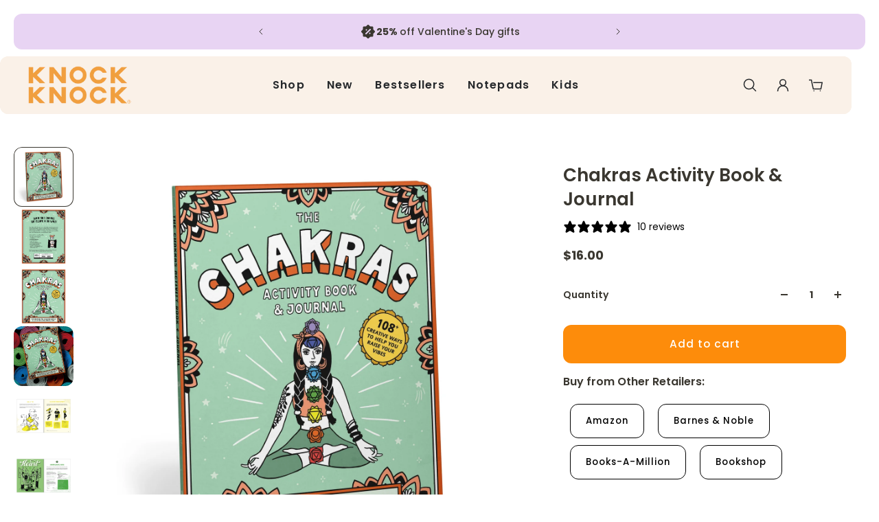

--- FILE ---
content_type: text/html; charset=utf-8
request_url: https://knockknockstuff.com/products/chakras-activity-book-journal
body_size: 41664
content:
<!doctype html>
<html lang='en'>
  <head>
<!-- "snippets/limespot.liquid" was not rendered, the associated app was uninstalled -->
    <meta charset='utf-8'>
    <meta http-equiv='X-UA-Compatible' content='IE=edge'>
    <meta name='viewport' content='width=device-width,initial-scale=1'>
    <meta name='theme-color' content='primary'><meta name='description' content='Whether you&#39;re a total newbie to the mystical world of energy-healing or already skilled in chakra meditation know-how, you&#39;ll enjoy this smorgasbord of activities to help open, clear, and enhance each of the seven main chakras. By aligning your chakras, &quot;energy centers&quot; in our bodies, you&#39;ll flush the bad vibes and ch'><link rel='icon' type='image/png' href='//knockknockstuff.com/cdn/shop/files/020819_Favicon_r1_3677f7e9-e277-4e0b-89a5-4d5d543a5ff3.png?crop=center&height=32&v=1724302135&width=32'><meta property='og:site_name' content='Knock Knock'>
<meta property='og:url' content='https://knockknockstuff.com/products/chakras-activity-book-journal'>
<meta property='og:title' content='Chakras Activity Book &amp; Journal'>
<meta property='og:type' content='product'>
<meta property='og:description' content='Whether you&#39;re a total newbie to the mystical world of energy-healing or already skilled in chakra meditation know-how, you&#39;ll enjoy this smorgasbord of activities to help open, clear, and enhance each of the seven main chakras. By aligning your chakras, &quot;energy centers&quot; in our bodies, you&#39;ll flush the bad vibes and ch'><meta
    property='og:image'
    content='http://knockknockstuff.com/cdn/shop/files/O_dc948ead-6b7e-4e67-be78-7bf8fe0bbe7b.jpg?crop=center&height=2600&v=1759778915&width=2600'
  >
  <meta
    property='og:image:secure_url'
    content='https://knockknockstuff.com/cdn/shop/files/O_dc948ead-6b7e-4e67-be78-7bf8fe0bbe7b.jpg?crop=center&height=2600&v=1759778915&width=2600'
  >
  <meta property='og:image:width' content='2600'>
  <meta property='og:image:height' content='2600'><meta property='og:price:amount' content='16.00'>
  <meta property='og:price:currency' content='USD'><meta name='twitter:card' content='summary_large_image'>
<meta name='twitter:title' content='Chakras Activity Book &amp; Journal'>
<meta name='twitter:description' content='Whether you&#39;re a total newbie to the mystical world of energy-healing or already skilled in chakra meditation know-how, you&#39;ll enjoy this smorgasbord of activities to help open, clear, and enhance each of the seven main chakras. By aligning your chakras, &quot;energy centers&quot; in our bodies, you&#39;ll flush the bad vibes and ch'>

    <link rel='canonical' href='https://knockknockstuff.com/products/chakras-activity-book-journal'>
    <link rel='preconnect' href='https://cdn.shopify.com' crossorigin>
    <link rel='preconnect' href='https://fonts.shopifycdn.com' crossorigin>

    <title>
      Chakras Activity Book &amp; Journal
 &ndash; Knock Knock</title>

    
<style data-shopify>:root{/* product card */--gsc-product-card-title-font-family:Poppins, sans-serif;--gsc-product-card-title-font-style:normal;--gsc-product-card-title-font-weight:400;--gsc-product-card-title-transform:normal;--gsc-product-card-title-letter-spacing:0px;--gsc-product-card-title-font-size:calc(1.4rem * 1.1);--gsc-product-card-title-line-height:calc(22 / 14);--gsc-product-card-price-font-family:Figtree, sans-serif;--gsc-product-card-price-font-size:var(--gsc-product-card-price-font-size-xs);--gsc-product-card-price-line-height:var(--gsc-product-card-price-line-height-xs);--gsc-product-card-price-font-weight:600;--gsc-product-sale-badge-background:rgba(229, 236, 124, 1.0); --gsc-product-sale-badge-color:rgba(45, 45, 45, 1.0);--gsc-product-sold-out-badge-background:rgb(219, 219, 214);--gsc-product-sold-out-badge-color:20, 20, 22;--gsc-product-custom-badge-1-background:rgba(229, 236, 124, 1.0);--gsc-product-custom-badge-1-color:rgba(59, 57, 51, 1.0);--gsc-product-custom-badge-2-background:rgba(93, 84, 163, 1.0);--gsc-product-custom-badge-2-color:rgba(255, 255, 255, 1.0);--gsc-product-custom-badge-3-background:rgba(163, 103, 84, 1.0);--gsc-product-custom-badge-3-color:rgba(255, 255, 255, 1.0);--gsc-rating-stars-color:#f49a13;/* product and product card badges */--gsc-product-highlight-price-color:rgba(101, 52, 133, 1.0);--gsc-product-sale-amount-badge-background:rgba(229, 236, 124, 1.0);--gsc-product-sale-amount-badge-color:rgba(45, 45, 45, 1.0);/* cart icon in header */--gsc-header-cart-icon-background-color:#e5ec7c;--gsc-header-cart-icon-text-color:#3b3933;/* shipping bar */--gsc-free-shipping-bar-message-color:#141416;--gsc-free-shipping-bar-size:6px;--gsc-free-shipping-bar-bg-high:59, 57, 51;--gsc-free-shipping-bar-color:linear-gradient(90deg, rgba(204, 153, 255, 1), rgba(253, 140, 11, 1) 100%);/* headings */--gsc-headings-font-family:Poppins, sans-serif;--gsc-headings-font-style:normal;--gsc-headings-font-weight:600;--gsc-headings-text-transform:normal;--gsc-headings-letter-spacing:0px;--gsc-headings-word-spacing:0rem;--gsc-headings-font-scale:1.0;/* body text */--gsc-body-font-family:Poppins, sans-serif;--gsc-body-font-style:normal;--gsc-body-font-weight:400;--gsc-body-font-scale:1.0;--gsc-body-font-opacity:75%;--gsc-body-font-letter-spacing:0px;/* button */--gsc-button-font-family:Poppins, sans-serif;--gsc-button-font-style:normal;--gsc-button-font-weight:500;--gsc-button-letter-spacing:1px;--gsc-button-font-size:calc(1.4rem * 1.1);--gsc-button-line-height:calc(22 / 14);--gsc-button-text-transform:normal;/* menu */--gsc-menu-font-family:Poppins, sans-serif;--gsc-menu-font-style:normal;--gsc-menu-font-weight:600;--gsc-menu-font-letter-spacing:1.2px;--gsc-menu-font-size:calc(var(--gsc-fz-11) * 1.0);--gsc-drawer-menu-font-size:calc(var(--gsc-fz-11) * 1.2);--gsc-drawer-menu-font-letter-spacing:0px;--gsc-menu-line-height:calc(24 / 16);--gsc-menu-text-transform:normal;/* header icons */--gsc-header-icons-font-family:Figtree, sans-serif;--gsc-header-icons-font-style:normal;--gsc-header-icons-font-weight:400;--gsc-header-icons-font-letter-spacing:0px;--gsc-header-icons-font-size:calc(var(--gsc-fz-11) * 1.0);--gsc-header-icons-line-height:calc(var(--gsc-header-icons-font-size) * 1.5);--gsc-header-icons-gap:calc(10px * 1.0);--gsc-header-icons-text-transform:normal;/* icons */--gsc-blockquote-icon:url(//knockknockstuff.com/cdn/shop/t/50/assets/blockquote-icon_small.png?v=135287403125014426651738343621);/* container */--gsc-page-width:1900px;--gsc-aside-padding-size:20px;--gsc-modals-and-header-paddings:min(20px, 20px);/* drawers and modals */--gsc-drawer-transition-duration:0.5s;--gsc-drawer-transition-timing:cubic-bezier(0.24, 0.25, 0, 1);--gsc-drawer-modal-shadow:none;--gsc-default-card-image-ratio:var(--gsc-square-image-ratio);--gsc-default-shape-fill-mode:contain;}body{--gsc-overlay-color:20, 20, 22;--gsc-overlay-opacity:20%;--gsc-overlay-blur:0.0px;}.color-default{--gsc-text-color:58, 55, 48;--gsc-background-color:255, 255, 255;--gsc-foreground-color:248, 241, 233;--gsc-border-color:248, 241, 233;--gsc-button-background-color:204, 153, 255;--gsc-button-text-color:58, 55, 48;--gsc-outline-button-background-color:58, 55, 48;--gsc-outline-button-text-color:58, 55, 48;--gsc-image-opacity-color:58, 55, 48;}body,.color-primary{--gsc-text-color:58, 55, 48;--gsc-background-color:255, 255, 255;--gsc-foreground-color:248, 241, 233;--gsc-border-color:248, 241, 233;--gsc-button-background-color:204, 153, 255;--gsc-button-text-color:58, 55, 48;--gsc-outline-button-background-color:58, 55, 48;--gsc-outline-button-text-color:58, 55, 48;--gsc-image-opacity-color:58, 55, 48;}.color-secondary{--gsc-text-color:37, 40, 43;--gsc-background-color:250, 241, 232;--gsc-foreground-color:255, 255, 255;--gsc-border-color:255, 255, 255;--gsc-button-background-color:253, 140, 11;--gsc-button-text-color:255, 255, 255;--gsc-outline-button-background-color:253, 140, 11;--gsc-outline-button-text-color:253, 140, 11;--gsc-image-opacity-color:255, 255, 255;}.color-custom-1{--gsc-text-color:255, 255, 255;--gsc-background-color:59, 57, 51;--gsc-foreground-color:59, 57, 51;--gsc-border-color:59, 57, 51;--gsc-button-background-color:229, 236, 124;--gsc-button-text-color:59, 57, 51;--gsc-outline-button-background-color:229, 236, 124;--gsc-outline-button-text-color:229, 236, 124;--gsc-image-opacity-color:59, 57, 51;}.color-custom-2{--gsc-text-color:58, 55, 48;--gsc-background-color:232, 212, 243;--gsc-foreground-color:255, 255, 255;--gsc-border-color:58, 55, 48;--gsc-button-background-color:204, 153, 255;--gsc-button-text-color:58, 55, 48;--gsc-outline-button-background-color:229, 236, 124;--gsc-outline-button-text-color:229, 236, 124;--gsc-image-opacity-color:58, 55, 48;}.color-custom-3{--gsc-text-color:255, 255, 255;--gsc-background-color:59, 57, 51;--gsc-foreground-color:37, 40, 43;--gsc-border-color:55, 62, 45;--gsc-button-background-color:233, 212, 243;--gsc-button-text-color:58, 55, 48;--gsc-outline-button-background-color:253, 140, 11;--gsc-outline-button-text-color:253, 140, 11;--gsc-image-opacity-color:44, 69, 52;}.color-white{--gsc-text-color:255, 255, 255;--gsc-background-color:233, 212, 243;--gsc-foreground-color:50, 63, 61;--gsc-border-color:59, 57, 51;--gsc-button-background-color:225, 255, 62;--gsc-button-text-color:37, 50, 48;--gsc-outline-button-background-color:225, 255, 62;--gsc-outline-button-text-color:225, 255, 62;--gsc-image-opacity-color:22, 25, 25;}.color-black{--gsc-text-color:58, 55, 48;--gsc-background-color:232, 212, 243;--gsc-foreground-color:255, 255, 255;--gsc-border-color:255, 255, 255;--gsc-button-background-color:204, 153, 255;--gsc-button-text-color:58, 55, 48;--gsc-outline-button-background-color:204, 153, 254;--gsc-outline-button-text-color:204, 153, 254;--gsc-image-opacity-color:255, 255, 255;}.color-custom-5{--gsc-text-color:58, 55, 48;--gsc-background-color:255, 255, 255;--gsc-foreground-color:235, 235, 235;--gsc-border-color:211, 210, 210;--gsc-button-background-color:253, 140, 11;--gsc-button-text-color:255, 255, 255;--gsc-outline-button-background-color:255, 255, 255;--gsc-outline-button-text-color:255, 255, 255;--gsc-image-opacity-color:65, 31, 22;}/* WTG Team Customizations to Theme *//* Store Locator Changes */ div#col-main{padding:10px 25px;} h2#store-locator-title{font-size:34px;color:#000 !important;}.header_html{color:black !important;font-size:14px !important;}#addresses_list li h3{font-size:15px !important;color:black !important;} /* Stamped reviews customization *//*.stamped-badge[data-rating="0.0"]{display:none;}.stamped-reviews .stamped-review-options:not(:empty){display:none;}.stamped-badge-caption{font-family:Poppins;font-size:var(--gsc-fz-13);font-style:normal;font-weight:300;text-decoration:inherit;padding-right:2px;display:inline-block}/* portrait tablets, portrait iPad, landscape e-readers, landscape 800x480 or 854x480 phones *//* @media (max-width:641px){ .product-card__details span.stamped-badge-caption{display:none;} .stamped-badge-starrating{margin:0 !important;}*//* Subheadline font customization */ .caption{font-size:calc(var(--gsc-body-font-scale)* var(--gsc-fz-13))!important;line-height:var(--gsc-lh-7)!important;font-weight:700!important;letter-spacing:0.5px!important;}/* H4 for pages font customization */h4{ font-size:2.7em!important; font-weight:normal!important; color:#fa7701!important;} /* Limespot Recommendation Box updates .ls-box-title{ text-align:left !important;font-size:var(--gsc-heading-4-font-size)!important;line-height:var(--gsc-heading-4-line-height)!important;--gsc-heading-line-height:var(--gsc-heading-4-line-height)!important;--gsc-heading-font-size:var(--gsc-heading-4-font-size)!important;} */ /* Hiding newsletter sign-up from footer on homepage only */ /* Hiding log-in icon from Header - keeping open for launch .header__icon--people{display:none !important;} */ /* Homepage banner font customization - removed in favor of using theme defaults */ </style> 
    <link href="//knockknockstuff.com/cdn/shop/t/50/assets/bundle.js?v=115904772410606397301738343622" as="script" rel="preload">
    <link href="//knockknockstuff.com/cdn/shop/t/50/assets/bundle.css?v=155838656491649892971755845490" rel="stylesheet" type="text/css" media="all" />
    <link rel='preload' as='font' href='//knockknockstuff.com/cdn/fonts/poppins/poppins_n4.0ba78fa5af9b0e1a374041b3ceaadf0a43b41362.woff2' type='font/woff2' crossorigin><style data-shopify>
    @font-face {
  font-family: Poppins;
  font-weight: 400;
  font-style: normal;
  font-display: swap;
  src: url("//knockknockstuff.com/cdn/fonts/poppins/poppins_n4.0ba78fa5af9b0e1a374041b3ceaadf0a43b41362.woff2") format("woff2"),
       url("//knockknockstuff.com/cdn/fonts/poppins/poppins_n4.214741a72ff2596839fc9760ee7a770386cf16ca.woff") format("woff");
}


    @font-face {
  font-family: Poppins;
  font-weight: 300;
  font-style: normal;
  font-display: swap;
  src: url("//knockknockstuff.com/cdn/fonts/poppins/poppins_n3.05f58335c3209cce17da4f1f1ab324ebe2982441.woff2") format("woff2"),
       url("//knockknockstuff.com/cdn/fonts/poppins/poppins_n3.6971368e1f131d2c8ff8e3a44a36b577fdda3ff5.woff") format("woff");
}

    @font-face {
  font-family: Poppins;
  font-weight: 400;
  font-style: normal;
  font-display: swap;
  src: url("//knockknockstuff.com/cdn/fonts/poppins/poppins_n4.0ba78fa5af9b0e1a374041b3ceaadf0a43b41362.woff2") format("woff2"),
       url("//knockknockstuff.com/cdn/fonts/poppins/poppins_n4.214741a72ff2596839fc9760ee7a770386cf16ca.woff") format("woff");
}

    @font-face {
  font-family: Poppins;
  font-weight: 500;
  font-style: normal;
  font-display: swap;
  src: url("//knockknockstuff.com/cdn/fonts/poppins/poppins_n5.ad5b4b72b59a00358afc706450c864c3c8323842.woff2") format("woff2"),
       url("//knockknockstuff.com/cdn/fonts/poppins/poppins_n5.33757fdf985af2d24b32fcd84c9a09224d4b2c39.woff") format("woff");
}

    @font-face {
  font-family: Poppins;
  font-weight: 600;
  font-style: normal;
  font-display: swap;
  src: url("//knockknockstuff.com/cdn/fonts/poppins/poppins_n6.aa29d4918bc243723d56b59572e18228ed0786f6.woff2") format("woff2"),
       url("//knockknockstuff.com/cdn/fonts/poppins/poppins_n6.5f815d845fe073750885d5b7e619ee00e8111208.woff") format("woff");
}

    @font-face {
  font-family: Poppins;
  font-weight: 700;
  font-style: normal;
  font-display: swap;
  src: url("//knockknockstuff.com/cdn/fonts/poppins/poppins_n7.56758dcf284489feb014a026f3727f2f20a54626.woff2") format("woff2"),
       url("//knockknockstuff.com/cdn/fonts/poppins/poppins_n7.f34f55d9b3d3205d2cd6f64955ff4b36f0cfd8da.woff") format("woff");
}


    @font-face {
  font-family: Poppins;
  font-weight: 300;
  font-style: italic;
  font-display: swap;
  src: url("//knockknockstuff.com/cdn/fonts/poppins/poppins_i3.8536b4423050219f608e17f134fe9ea3b01ed890.woff2") format("woff2"),
       url("//knockknockstuff.com/cdn/fonts/poppins/poppins_i3.0f4433ada196bcabf726ed78f8e37e0995762f7f.woff") format("woff");
}

    @font-face {
  font-family: Poppins;
  font-weight: 400;
  font-style: italic;
  font-display: swap;
  src: url("//knockknockstuff.com/cdn/fonts/poppins/poppins_i4.846ad1e22474f856bd6b81ba4585a60799a9f5d2.woff2") format("woff2"),
       url("//knockknockstuff.com/cdn/fonts/poppins/poppins_i4.56b43284e8b52fc64c1fd271f289a39e8477e9ec.woff") format("woff");
}

    @font-face {
  font-family: Poppins;
  font-weight: 500;
  font-style: italic;
  font-display: swap;
  src: url("//knockknockstuff.com/cdn/fonts/poppins/poppins_i5.6acfce842c096080e34792078ef3cb7c3aad24d4.woff2") format("woff2"),
       url("//knockknockstuff.com/cdn/fonts/poppins/poppins_i5.a49113e4fe0ad7fd7716bd237f1602cbec299b3c.woff") format("woff");
}

    @font-face {
  font-family: Poppins;
  font-weight: 600;
  font-style: italic;
  font-display: swap;
  src: url("//knockknockstuff.com/cdn/fonts/poppins/poppins_i6.bb8044d6203f492888d626dafda3c2999253e8e9.woff2") format("woff2"),
       url("//knockknockstuff.com/cdn/fonts/poppins/poppins_i6.e233dec1a61b1e7dead9f920159eda42280a02c3.woff") format("woff");
}

    @font-face {
  font-family: Poppins;
  font-weight: 700;
  font-style: italic;
  font-display: swap;
  src: url("//knockknockstuff.com/cdn/fonts/poppins/poppins_i7.42fd71da11e9d101e1e6c7932199f925f9eea42d.woff2") format("woff2"),
       url("//knockknockstuff.com/cdn/fonts/poppins/poppins_i7.ec8499dbd7616004e21155106d13837fff4cf556.woff") format("woff");
}

  </style>






<link
      rel='preload'
      as='font'
      href='//knockknockstuff.com/cdn/fonts/figtree/figtree_n6.9d1ea52bb49a0a86cfd1b0383d00f83d3fcc14de.woff2'
      type='font/woff2'
      crossorigin
    ><style data-shopify>
    @font-face {
  font-family: Figtree;
  font-weight: 300;
  font-style: normal;
  font-display: swap;
  src: url("//knockknockstuff.com/cdn/fonts/figtree/figtree_n3.e4cc0323f8b9feb279bf6ced9d868d88ce80289f.woff2") format("woff2"),
       url("//knockknockstuff.com/cdn/fonts/figtree/figtree_n3.db79ac3fb83d054d99bd79fccf8e8782b5cf449e.woff") format("woff");
}

    @font-face {
  font-family: Figtree;
  font-weight: 400;
  font-style: normal;
  font-display: swap;
  src: url("//knockknockstuff.com/cdn/fonts/figtree/figtree_n4.3c0838aba1701047e60be6a99a1b0a40ce9b8419.woff2") format("woff2"),
       url("//knockknockstuff.com/cdn/fonts/figtree/figtree_n4.c0575d1db21fc3821f17fd6617d3dee552312137.woff") format("woff");
}

    @font-face {
  font-family: Figtree;
  font-weight: 500;
  font-style: normal;
  font-display: swap;
  src: url("//knockknockstuff.com/cdn/fonts/figtree/figtree_n5.3b6b7df38aa5986536945796e1f947445832047c.woff2") format("woff2"),
       url("//knockknockstuff.com/cdn/fonts/figtree/figtree_n5.f26bf6dcae278b0ed902605f6605fa3338e81dab.woff") format("woff");
}

    @font-face {
  font-family: Figtree;
  font-weight: 600;
  font-style: normal;
  font-display: swap;
  src: url("//knockknockstuff.com/cdn/fonts/figtree/figtree_n6.9d1ea52bb49a0a86cfd1b0383d00f83d3fcc14de.woff2") format("woff2"),
       url("//knockknockstuff.com/cdn/fonts/figtree/figtree_n6.f0fcdea525a0e47b2ae4ab645832a8e8a96d31d3.woff") format("woff");
}

    @font-face {
  font-family: Figtree;
  font-weight: 700;
  font-style: normal;
  font-display: swap;
  src: url("//knockknockstuff.com/cdn/fonts/figtree/figtree_n7.2fd9bfe01586148e644724096c9d75e8c7a90e55.woff2") format("woff2"),
       url("//knockknockstuff.com/cdn/fonts/figtree/figtree_n7.ea05de92d862f9594794ab281c4c3a67501ef5fc.woff") format("woff");
}


    @font-face {
  font-family: Figtree;
  font-weight: 300;
  font-style: italic;
  font-display: swap;
  src: url("//knockknockstuff.com/cdn/fonts/figtree/figtree_i3.914abbe7a583759f0a18bf02652c9ee1f4bb1c6d.woff2") format("woff2"),
       url("//knockknockstuff.com/cdn/fonts/figtree/figtree_i3.3d7354f07ddb3c61082efcb69896c65d6c00d9fa.woff") format("woff");
}

    @font-face {
  font-family: Figtree;
  font-weight: 400;
  font-style: italic;
  font-display: swap;
  src: url("//knockknockstuff.com/cdn/fonts/figtree/figtree_i4.89f7a4275c064845c304a4cf8a4a586060656db2.woff2") format("woff2"),
       url("//knockknockstuff.com/cdn/fonts/figtree/figtree_i4.6f955aaaafc55a22ffc1f32ecf3756859a5ad3e2.woff") format("woff");
}

    @font-face {
  font-family: Figtree;
  font-weight: 500;
  font-style: italic;
  font-display: swap;
  src: url("//knockknockstuff.com/cdn/fonts/figtree/figtree_i5.969396f679a62854cf82dbf67acc5721e41351f0.woff2") format("woff2"),
       url("//knockknockstuff.com/cdn/fonts/figtree/figtree_i5.93bc1cad6c73ca9815f9777c49176dfc9d2890dd.woff") format("woff");
}

    @font-face {
  font-family: Figtree;
  font-weight: 600;
  font-style: italic;
  font-display: swap;
  src: url("//knockknockstuff.com/cdn/fonts/figtree/figtree_i6.702baae75738b446cfbed6ac0d60cab7b21e61ba.woff2") format("woff2"),
       url("//knockknockstuff.com/cdn/fonts/figtree/figtree_i6.6b8dc40d16c9905d29525156e284509f871ce8f9.woff") format("woff");
}

    @font-face {
  font-family: Figtree;
  font-weight: 700;
  font-style: italic;
  font-display: swap;
  src: url("//knockknockstuff.com/cdn/fonts/figtree/figtree_i7.06add7096a6f2ab742e09ec7e498115904eda1fe.woff2") format("woff2"),
       url("//knockknockstuff.com/cdn/fonts/figtree/figtree_i7.ee584b5fcaccdbb5518c0228158941f8df81b101.woff") format("woff");
}

  </style>









    <script>window.performance && window.performance.mark && window.performance.mark('shopify.content_for_header.start');</script><meta id="shopify-digital-wallet" name="shopify-digital-wallet" content="/2547581026/digital_wallets/dialog">
<meta name="shopify-checkout-api-token" content="ab795b02b9dff4cf3e98213614e1ae95">
<link rel="alternate" type="application/json+oembed" href="https://knockknockstuff.com/products/chakras-activity-book-journal.oembed">
<script async="async" src="/checkouts/internal/preloads.js?locale=en-US"></script>
<link rel="preconnect" href="https://shop.app" crossorigin="anonymous">
<script async="async" src="https://shop.app/checkouts/internal/preloads.js?locale=en-US&shop_id=2547581026" crossorigin="anonymous"></script>
<script id="apple-pay-shop-capabilities" type="application/json">{"shopId":2547581026,"countryCode":"US","currencyCode":"USD","merchantCapabilities":["supports3DS"],"merchantId":"gid:\/\/shopify\/Shop\/2547581026","merchantName":"Knock Knock","requiredBillingContactFields":["postalAddress","email","phone"],"requiredShippingContactFields":["postalAddress","email","phone"],"shippingType":"shipping","supportedNetworks":["visa","masterCard","amex","discover","elo","jcb"],"total":{"type":"pending","label":"Knock Knock","amount":"1.00"},"shopifyPaymentsEnabled":true,"supportsSubscriptions":true}</script>
<script id="shopify-features" type="application/json">{"accessToken":"ab795b02b9dff4cf3e98213614e1ae95","betas":["rich-media-storefront-analytics"],"domain":"knockknockstuff.com","predictiveSearch":true,"shopId":2547581026,"locale":"en"}</script>
<script>var Shopify = Shopify || {};
Shopify.shop = "knockknock-stuff.myshopify.com";
Shopify.locale = "en";
Shopify.currency = {"active":"USD","rate":"1.0"};
Shopify.country = "US";
Shopify.theme = {"name":"KK - Aurora 3.5.0 - Maintenance Pg Go-Live 030725","id":142778400964,"schema_name":"Aurora","schema_version":"3.5.0","theme_store_id":1770,"role":"main"};
Shopify.theme.handle = "null";
Shopify.theme.style = {"id":null,"handle":null};
Shopify.cdnHost = "knockknockstuff.com/cdn";
Shopify.routes = Shopify.routes || {};
Shopify.routes.root = "/";</script>
<script type="module">!function(o){(o.Shopify=o.Shopify||{}).modules=!0}(window);</script>
<script>!function(o){function n(){var o=[];function n(){o.push(Array.prototype.slice.apply(arguments))}return n.q=o,n}var t=o.Shopify=o.Shopify||{};t.loadFeatures=n(),t.autoloadFeatures=n()}(window);</script>
<script>
  window.ShopifyPay = window.ShopifyPay || {};
  window.ShopifyPay.apiHost = "shop.app\/pay";
  window.ShopifyPay.redirectState = null;
</script>
<script id="shop-js-analytics" type="application/json">{"pageType":"product"}</script>
<script defer="defer" async type="module" src="//knockknockstuff.com/cdn/shopifycloud/shop-js/modules/v2/client.init-shop-cart-sync_BN7fPSNr.en.esm.js"></script>
<script defer="defer" async type="module" src="//knockknockstuff.com/cdn/shopifycloud/shop-js/modules/v2/chunk.common_Cbph3Kss.esm.js"></script>
<script defer="defer" async type="module" src="//knockknockstuff.com/cdn/shopifycloud/shop-js/modules/v2/chunk.modal_DKumMAJ1.esm.js"></script>
<script type="module">
  await import("//knockknockstuff.com/cdn/shopifycloud/shop-js/modules/v2/client.init-shop-cart-sync_BN7fPSNr.en.esm.js");
await import("//knockknockstuff.com/cdn/shopifycloud/shop-js/modules/v2/chunk.common_Cbph3Kss.esm.js");
await import("//knockknockstuff.com/cdn/shopifycloud/shop-js/modules/v2/chunk.modal_DKumMAJ1.esm.js");

  window.Shopify.SignInWithShop?.initShopCartSync?.({"fedCMEnabled":true,"windoidEnabled":true});

</script>
<script>
  window.Shopify = window.Shopify || {};
  if (!window.Shopify.featureAssets) window.Shopify.featureAssets = {};
  window.Shopify.featureAssets['shop-js'] = {"shop-cart-sync":["modules/v2/client.shop-cart-sync_CJVUk8Jm.en.esm.js","modules/v2/chunk.common_Cbph3Kss.esm.js","modules/v2/chunk.modal_DKumMAJ1.esm.js"],"init-fed-cm":["modules/v2/client.init-fed-cm_7Fvt41F4.en.esm.js","modules/v2/chunk.common_Cbph3Kss.esm.js","modules/v2/chunk.modal_DKumMAJ1.esm.js"],"init-shop-email-lookup-coordinator":["modules/v2/client.init-shop-email-lookup-coordinator_Cc088_bR.en.esm.js","modules/v2/chunk.common_Cbph3Kss.esm.js","modules/v2/chunk.modal_DKumMAJ1.esm.js"],"init-windoid":["modules/v2/client.init-windoid_hPopwJRj.en.esm.js","modules/v2/chunk.common_Cbph3Kss.esm.js","modules/v2/chunk.modal_DKumMAJ1.esm.js"],"shop-button":["modules/v2/client.shop-button_B0jaPSNF.en.esm.js","modules/v2/chunk.common_Cbph3Kss.esm.js","modules/v2/chunk.modal_DKumMAJ1.esm.js"],"shop-cash-offers":["modules/v2/client.shop-cash-offers_DPIskqss.en.esm.js","modules/v2/chunk.common_Cbph3Kss.esm.js","modules/v2/chunk.modal_DKumMAJ1.esm.js"],"shop-toast-manager":["modules/v2/client.shop-toast-manager_CK7RT69O.en.esm.js","modules/v2/chunk.common_Cbph3Kss.esm.js","modules/v2/chunk.modal_DKumMAJ1.esm.js"],"init-shop-cart-sync":["modules/v2/client.init-shop-cart-sync_BN7fPSNr.en.esm.js","modules/v2/chunk.common_Cbph3Kss.esm.js","modules/v2/chunk.modal_DKumMAJ1.esm.js"],"init-customer-accounts-sign-up":["modules/v2/client.init-customer-accounts-sign-up_CfPf4CXf.en.esm.js","modules/v2/client.shop-login-button_DeIztwXF.en.esm.js","modules/v2/chunk.common_Cbph3Kss.esm.js","modules/v2/chunk.modal_DKumMAJ1.esm.js"],"pay-button":["modules/v2/client.pay-button_CgIwFSYN.en.esm.js","modules/v2/chunk.common_Cbph3Kss.esm.js","modules/v2/chunk.modal_DKumMAJ1.esm.js"],"init-customer-accounts":["modules/v2/client.init-customer-accounts_DQ3x16JI.en.esm.js","modules/v2/client.shop-login-button_DeIztwXF.en.esm.js","modules/v2/chunk.common_Cbph3Kss.esm.js","modules/v2/chunk.modal_DKumMAJ1.esm.js"],"avatar":["modules/v2/client.avatar_BTnouDA3.en.esm.js"],"init-shop-for-new-customer-accounts":["modules/v2/client.init-shop-for-new-customer-accounts_CsZy_esa.en.esm.js","modules/v2/client.shop-login-button_DeIztwXF.en.esm.js","modules/v2/chunk.common_Cbph3Kss.esm.js","modules/v2/chunk.modal_DKumMAJ1.esm.js"],"shop-follow-button":["modules/v2/client.shop-follow-button_BRMJjgGd.en.esm.js","modules/v2/chunk.common_Cbph3Kss.esm.js","modules/v2/chunk.modal_DKumMAJ1.esm.js"],"checkout-modal":["modules/v2/client.checkout-modal_B9Drz_yf.en.esm.js","modules/v2/chunk.common_Cbph3Kss.esm.js","modules/v2/chunk.modal_DKumMAJ1.esm.js"],"shop-login-button":["modules/v2/client.shop-login-button_DeIztwXF.en.esm.js","modules/v2/chunk.common_Cbph3Kss.esm.js","modules/v2/chunk.modal_DKumMAJ1.esm.js"],"lead-capture":["modules/v2/client.lead-capture_DXYzFM3R.en.esm.js","modules/v2/chunk.common_Cbph3Kss.esm.js","modules/v2/chunk.modal_DKumMAJ1.esm.js"],"shop-login":["modules/v2/client.shop-login_CA5pJqmO.en.esm.js","modules/v2/chunk.common_Cbph3Kss.esm.js","modules/v2/chunk.modal_DKumMAJ1.esm.js"],"payment-terms":["modules/v2/client.payment-terms_BxzfvcZJ.en.esm.js","modules/v2/chunk.common_Cbph3Kss.esm.js","modules/v2/chunk.modal_DKumMAJ1.esm.js"]};
</script>
<script id="__st">var __st={"a":2547581026,"offset":-18000,"reqid":"82793567-77ad-4290-b6c7-86eb0c6a3b8a-1770147837","pageurl":"knockknockstuff.com\/products\/chakras-activity-book-journal","u":"748616cf36c4","p":"product","rtyp":"product","rid":2225205543010};</script>
<script>window.ShopifyPaypalV4VisibilityTracking = true;</script>
<script id="captcha-bootstrap">!function(){'use strict';const t='contact',e='account',n='new_comment',o=[[t,t],['blogs',n],['comments',n],[t,'customer']],c=[[e,'customer_login'],[e,'guest_login'],[e,'recover_customer_password'],[e,'create_customer']],r=t=>t.map((([t,e])=>`form[action*='/${t}']:not([data-nocaptcha='true']) input[name='form_type'][value='${e}']`)).join(','),a=t=>()=>t?[...document.querySelectorAll(t)].map((t=>t.form)):[];function s(){const t=[...o],e=r(t);return a(e)}const i='password',u='form_key',d=['recaptcha-v3-token','g-recaptcha-response','h-captcha-response',i],f=()=>{try{return window.sessionStorage}catch{return}},m='__shopify_v',_=t=>t.elements[u];function p(t,e,n=!1){try{const o=window.sessionStorage,c=JSON.parse(o.getItem(e)),{data:r}=function(t){const{data:e,action:n}=t;return t[m]||n?{data:e,action:n}:{data:t,action:n}}(c);for(const[e,n]of Object.entries(r))t.elements[e]&&(t.elements[e].value=n);n&&o.removeItem(e)}catch(o){console.error('form repopulation failed',{error:o})}}const l='form_type',E='cptcha';function T(t){t.dataset[E]=!0}const w=window,h=w.document,L='Shopify',v='ce_forms',y='captcha';let A=!1;((t,e)=>{const n=(g='f06e6c50-85a8-45c8-87d0-21a2b65856fe',I='https://cdn.shopify.com/shopifycloud/storefront-forms-hcaptcha/ce_storefront_forms_captcha_hcaptcha.v1.5.2.iife.js',D={infoText:'Protected by hCaptcha',privacyText:'Privacy',termsText:'Terms'},(t,e,n)=>{const o=w[L][v],c=o.bindForm;if(c)return c(t,g,e,D).then(n);var r;o.q.push([[t,g,e,D],n]),r=I,A||(h.body.append(Object.assign(h.createElement('script'),{id:'captcha-provider',async:!0,src:r})),A=!0)});var g,I,D;w[L]=w[L]||{},w[L][v]=w[L][v]||{},w[L][v].q=[],w[L][y]=w[L][y]||{},w[L][y].protect=function(t,e){n(t,void 0,e),T(t)},Object.freeze(w[L][y]),function(t,e,n,w,h,L){const[v,y,A,g]=function(t,e,n){const i=e?o:[],u=t?c:[],d=[...i,...u],f=r(d),m=r(i),_=r(d.filter((([t,e])=>n.includes(e))));return[a(f),a(m),a(_),s()]}(w,h,L),I=t=>{const e=t.target;return e instanceof HTMLFormElement?e:e&&e.form},D=t=>v().includes(t);t.addEventListener('submit',(t=>{const e=I(t);if(!e)return;const n=D(e)&&!e.dataset.hcaptchaBound&&!e.dataset.recaptchaBound,o=_(e),c=g().includes(e)&&(!o||!o.value);(n||c)&&t.preventDefault(),c&&!n&&(function(t){try{if(!f())return;!function(t){const e=f();if(!e)return;const n=_(t);if(!n)return;const o=n.value;o&&e.removeItem(o)}(t);const e=Array.from(Array(32),(()=>Math.random().toString(36)[2])).join('');!function(t,e){_(t)||t.append(Object.assign(document.createElement('input'),{type:'hidden',name:u})),t.elements[u].value=e}(t,e),function(t,e){const n=f();if(!n)return;const o=[...t.querySelectorAll(`input[type='${i}']`)].map((({name:t})=>t)),c=[...d,...o],r={};for(const[a,s]of new FormData(t).entries())c.includes(a)||(r[a]=s);n.setItem(e,JSON.stringify({[m]:1,action:t.action,data:r}))}(t,e)}catch(e){console.error('failed to persist form',e)}}(e),e.submit())}));const S=(t,e)=>{t&&!t.dataset[E]&&(n(t,e.some((e=>e===t))),T(t))};for(const o of['focusin','change'])t.addEventListener(o,(t=>{const e=I(t);D(e)&&S(e,y())}));const B=e.get('form_key'),M=e.get(l),P=B&&M;t.addEventListener('DOMContentLoaded',(()=>{const t=y();if(P)for(const e of t)e.elements[l].value===M&&p(e,B);[...new Set([...A(),...v().filter((t=>'true'===t.dataset.shopifyCaptcha))])].forEach((e=>S(e,t)))}))}(h,new URLSearchParams(w.location.search),n,t,e,['guest_login'])})(!0,!0)}();</script>
<script integrity="sha256-4kQ18oKyAcykRKYeNunJcIwy7WH5gtpwJnB7kiuLZ1E=" data-source-attribution="shopify.loadfeatures" defer="defer" src="//knockknockstuff.com/cdn/shopifycloud/storefront/assets/storefront/load_feature-a0a9edcb.js" crossorigin="anonymous"></script>
<script crossorigin="anonymous" defer="defer" src="//knockknockstuff.com/cdn/shopifycloud/storefront/assets/shopify_pay/storefront-65b4c6d7.js?v=20250812"></script>
<script data-source-attribution="shopify.dynamic_checkout.dynamic.init">var Shopify=Shopify||{};Shopify.PaymentButton=Shopify.PaymentButton||{isStorefrontPortableWallets:!0,init:function(){window.Shopify.PaymentButton.init=function(){};var t=document.createElement("script");t.src="https://knockknockstuff.com/cdn/shopifycloud/portable-wallets/latest/portable-wallets.en.js",t.type="module",document.head.appendChild(t)}};
</script>
<script data-source-attribution="shopify.dynamic_checkout.buyer_consent">
  function portableWalletsHideBuyerConsent(e){var t=document.getElementById("shopify-buyer-consent"),n=document.getElementById("shopify-subscription-policy-button");t&&n&&(t.classList.add("hidden"),t.setAttribute("aria-hidden","true"),n.removeEventListener("click",e))}function portableWalletsShowBuyerConsent(e){var t=document.getElementById("shopify-buyer-consent"),n=document.getElementById("shopify-subscription-policy-button");t&&n&&(t.classList.remove("hidden"),t.removeAttribute("aria-hidden"),n.addEventListener("click",e))}window.Shopify?.PaymentButton&&(window.Shopify.PaymentButton.hideBuyerConsent=portableWalletsHideBuyerConsent,window.Shopify.PaymentButton.showBuyerConsent=portableWalletsShowBuyerConsent);
</script>
<script data-source-attribution="shopify.dynamic_checkout.cart.bootstrap">document.addEventListener("DOMContentLoaded",(function(){function t(){return document.querySelector("shopify-accelerated-checkout-cart, shopify-accelerated-checkout")}if(t())Shopify.PaymentButton.init();else{new MutationObserver((function(e,n){t()&&(Shopify.PaymentButton.init(),n.disconnect())})).observe(document.body,{childList:!0,subtree:!0})}}));
</script>
<script id='scb4127' type='text/javascript' async='' src='https://knockknockstuff.com/cdn/shopifycloud/privacy-banner/storefront-banner.js'></script><link id="shopify-accelerated-checkout-styles" rel="stylesheet" media="screen" href="https://knockknockstuff.com/cdn/shopifycloud/portable-wallets/latest/accelerated-checkout-backwards-compat.css" crossorigin="anonymous">
<style id="shopify-accelerated-checkout-cart">
        #shopify-buyer-consent {
  margin-top: 1em;
  display: inline-block;
  width: 100%;
}

#shopify-buyer-consent.hidden {
  display: none;
}

#shopify-subscription-policy-button {
  background: none;
  border: none;
  padding: 0;
  text-decoration: underline;
  font-size: inherit;
  cursor: pointer;
}

#shopify-subscription-policy-button::before {
  box-shadow: none;
}

      </style>

<script>window.performance && window.performance.mark && window.performance.mark('shopify.content_for_header.end');</script>
  <!-- BEGIN app block: shopify://apps/klaviyo-email-marketing-sms/blocks/klaviyo-onsite-embed/2632fe16-c075-4321-a88b-50b567f42507 -->












  <script async src="https://static.klaviyo.com/onsite/js/JwthKn/klaviyo.js?company_id=JwthKn"></script>
  <script>!function(){if(!window.klaviyo){window._klOnsite=window._klOnsite||[];try{window.klaviyo=new Proxy({},{get:function(n,i){return"push"===i?function(){var n;(n=window._klOnsite).push.apply(n,arguments)}:function(){for(var n=arguments.length,o=new Array(n),w=0;w<n;w++)o[w]=arguments[w];var t="function"==typeof o[o.length-1]?o.pop():void 0,e=new Promise((function(n){window._klOnsite.push([i].concat(o,[function(i){t&&t(i),n(i)}]))}));return e}}})}catch(n){window.klaviyo=window.klaviyo||[],window.klaviyo.push=function(){var n;(n=window._klOnsite).push.apply(n,arguments)}}}}();</script>

  
    <script id="viewed_product">
      if (item == null) {
        var _learnq = _learnq || [];

        var MetafieldReviews = null
        var MetafieldYotpoRating = null
        var MetafieldYotpoCount = null
        var MetafieldLooxRating = null
        var MetafieldLooxCount = null
        var okendoProduct = null
        var okendoProductReviewCount = null
        var okendoProductReviewAverageValue = null
        try {
          // The following fields are used for Customer Hub recently viewed in order to add reviews.
          // This information is not part of __kla_viewed. Instead, it is part of __kla_viewed_reviewed_items
          MetafieldReviews = {"rating":{"scale_min":"1.0","scale_max":"5.0","value":"4.8"},"rating_count":10};
          MetafieldYotpoRating = null
          MetafieldYotpoCount = null
          MetafieldLooxRating = null
          MetafieldLooxCount = null

          okendoProduct = null
          // If the okendo metafield is not legacy, it will error, which then requires the new json formatted data
          if (okendoProduct && 'error' in okendoProduct) {
            okendoProduct = null
          }
          okendoProductReviewCount = okendoProduct ? okendoProduct.reviewCount : null
          okendoProductReviewAverageValue = okendoProduct ? okendoProduct.reviewAverageValue : null
        } catch (error) {
          console.error('Error in Klaviyo onsite reviews tracking:', error);
        }

        var item = {
          Name: "Chakras Activity Book \u0026 Journal",
          ProductID: 2225205543010,
          Categories: ["Activity \u0026 Guided Journals","ALL BOOKS","ALL JOURNALS \u0026 NOTEBOOKS","All Products","Chakras","Gifts for Book Lovers","Gifts for Living Your Best Life","Great Gifts","Magical Gifts","Motivational \u0026 Self-Helpy Stuff","Suzi Barrett","Travel Stuff","Uplifting Gifts"],
          ImageURL: "https://knockknockstuff.com/cdn/shop/files/O_dc948ead-6b7e-4e67-be78-7bf8fe0bbe7b_grande.jpg?v=1759778915",
          URL: "https://knockknockstuff.com/products/chakras-activity-book-journal",
          Brand: "Knock Knock",
          Price: "$16.00",
          Value: "16.00",
          CompareAtPrice: "$0.00"
        };
        _learnq.push(['track', 'Viewed Product', item]);
        _learnq.push(['trackViewedItem', {
          Title: item.Name,
          ItemId: item.ProductID,
          Categories: item.Categories,
          ImageUrl: item.ImageURL,
          Url: item.URL,
          Metadata: {
            Brand: item.Brand,
            Price: item.Price,
            Value: item.Value,
            CompareAtPrice: item.CompareAtPrice
          },
          metafields:{
            reviews: MetafieldReviews,
            yotpo:{
              rating: MetafieldYotpoRating,
              count: MetafieldYotpoCount,
            },
            loox:{
              rating: MetafieldLooxRating,
              count: MetafieldLooxCount,
            },
            okendo: {
              rating: okendoProductReviewAverageValue,
              count: okendoProductReviewCount,
            }
          }
        }]);
      }
    </script>
  




  <script>
    window.klaviyoReviewsProductDesignMode = false
  </script>







<!-- END app block --><!-- BEGIN app block: shopify://apps/instafeed/blocks/head-block/c447db20-095d-4a10-9725-b5977662c9d5 --><link rel="preconnect" href="https://cdn.nfcube.com/">
<link rel="preconnect" href="https://scontent.cdninstagram.com/">


  <script>
    document.addEventListener('DOMContentLoaded', function () {
      let instafeedScript = document.createElement('script');

      
        instafeedScript.src = 'https://storage.nfcube.com/instafeed-8021c732af821e87e3cd76f9d93b5e56.js';
      

      document.body.appendChild(instafeedScript);
    });
  </script>





<!-- END app block --><link href="https://monorail-edge.shopifysvc.com" rel="dns-prefetch">
<script>(function(){if ("sendBeacon" in navigator && "performance" in window) {try {var session_token_from_headers = performance.getEntriesByType('navigation')[0].serverTiming.find(x => x.name == '_s').description;} catch {var session_token_from_headers = undefined;}var session_cookie_matches = document.cookie.match(/_shopify_s=([^;]*)/);var session_token_from_cookie = session_cookie_matches && session_cookie_matches.length === 2 ? session_cookie_matches[1] : "";var session_token = session_token_from_headers || session_token_from_cookie || "";function handle_abandonment_event(e) {var entries = performance.getEntries().filter(function(entry) {return /monorail-edge.shopifysvc.com/.test(entry.name);});if (!window.abandonment_tracked && entries.length === 0) {window.abandonment_tracked = true;var currentMs = Date.now();var navigation_start = performance.timing.navigationStart;var payload = {shop_id: 2547581026,url: window.location.href,navigation_start,duration: currentMs - navigation_start,session_token,page_type: "product"};window.navigator.sendBeacon("https://monorail-edge.shopifysvc.com/v1/produce", JSON.stringify({schema_id: "online_store_buyer_site_abandonment/1.1",payload: payload,metadata: {event_created_at_ms: currentMs,event_sent_at_ms: currentMs}}));}}window.addEventListener('pagehide', handle_abandonment_event);}}());</script>
<script id="web-pixels-manager-setup">(function e(e,d,r,n,o){if(void 0===o&&(o={}),!Boolean(null===(a=null===(i=window.Shopify)||void 0===i?void 0:i.analytics)||void 0===a?void 0:a.replayQueue)){var i,a;window.Shopify=window.Shopify||{};var t=window.Shopify;t.analytics=t.analytics||{};var s=t.analytics;s.replayQueue=[],s.publish=function(e,d,r){return s.replayQueue.push([e,d,r]),!0};try{self.performance.mark("wpm:start")}catch(e){}var l=function(){var e={modern:/Edge?\/(1{2}[4-9]|1[2-9]\d|[2-9]\d{2}|\d{4,})\.\d+(\.\d+|)|Firefox\/(1{2}[4-9]|1[2-9]\d|[2-9]\d{2}|\d{4,})\.\d+(\.\d+|)|Chrom(ium|e)\/(9{2}|\d{3,})\.\d+(\.\d+|)|(Maci|X1{2}).+ Version\/(15\.\d+|(1[6-9]|[2-9]\d|\d{3,})\.\d+)([,.]\d+|)( \(\w+\)|)( Mobile\/\w+|) Safari\/|Chrome.+OPR\/(9{2}|\d{3,})\.\d+\.\d+|(CPU[ +]OS|iPhone[ +]OS|CPU[ +]iPhone|CPU IPhone OS|CPU iPad OS)[ +]+(15[._]\d+|(1[6-9]|[2-9]\d|\d{3,})[._]\d+)([._]\d+|)|Android:?[ /-](13[3-9]|1[4-9]\d|[2-9]\d{2}|\d{4,})(\.\d+|)(\.\d+|)|Android.+Firefox\/(13[5-9]|1[4-9]\d|[2-9]\d{2}|\d{4,})\.\d+(\.\d+|)|Android.+Chrom(ium|e)\/(13[3-9]|1[4-9]\d|[2-9]\d{2}|\d{4,})\.\d+(\.\d+|)|SamsungBrowser\/([2-9]\d|\d{3,})\.\d+/,legacy:/Edge?\/(1[6-9]|[2-9]\d|\d{3,})\.\d+(\.\d+|)|Firefox\/(5[4-9]|[6-9]\d|\d{3,})\.\d+(\.\d+|)|Chrom(ium|e)\/(5[1-9]|[6-9]\d|\d{3,})\.\d+(\.\d+|)([\d.]+$|.*Safari\/(?![\d.]+ Edge\/[\d.]+$))|(Maci|X1{2}).+ Version\/(10\.\d+|(1[1-9]|[2-9]\d|\d{3,})\.\d+)([,.]\d+|)( \(\w+\)|)( Mobile\/\w+|) Safari\/|Chrome.+OPR\/(3[89]|[4-9]\d|\d{3,})\.\d+\.\d+|(CPU[ +]OS|iPhone[ +]OS|CPU[ +]iPhone|CPU IPhone OS|CPU iPad OS)[ +]+(10[._]\d+|(1[1-9]|[2-9]\d|\d{3,})[._]\d+)([._]\d+|)|Android:?[ /-](13[3-9]|1[4-9]\d|[2-9]\d{2}|\d{4,})(\.\d+|)(\.\d+|)|Mobile Safari.+OPR\/([89]\d|\d{3,})\.\d+\.\d+|Android.+Firefox\/(13[5-9]|1[4-9]\d|[2-9]\d{2}|\d{4,})\.\d+(\.\d+|)|Android.+Chrom(ium|e)\/(13[3-9]|1[4-9]\d|[2-9]\d{2}|\d{4,})\.\d+(\.\d+|)|Android.+(UC? ?Browser|UCWEB|U3)[ /]?(15\.([5-9]|\d{2,})|(1[6-9]|[2-9]\d|\d{3,})\.\d+)\.\d+|SamsungBrowser\/(5\.\d+|([6-9]|\d{2,})\.\d+)|Android.+MQ{2}Browser\/(14(\.(9|\d{2,})|)|(1[5-9]|[2-9]\d|\d{3,})(\.\d+|))(\.\d+|)|K[Aa][Ii]OS\/(3\.\d+|([4-9]|\d{2,})\.\d+)(\.\d+|)/},d=e.modern,r=e.legacy,n=navigator.userAgent;return n.match(d)?"modern":n.match(r)?"legacy":"unknown"}(),u="modern"===l?"modern":"legacy",c=(null!=n?n:{modern:"",legacy:""})[u],f=function(e){return[e.baseUrl,"/wpm","/b",e.hashVersion,"modern"===e.buildTarget?"m":"l",".js"].join("")}({baseUrl:d,hashVersion:r,buildTarget:u}),m=function(e){var d=e.version,r=e.bundleTarget,n=e.surface,o=e.pageUrl,i=e.monorailEndpoint;return{emit:function(e){var a=e.status,t=e.errorMsg,s=(new Date).getTime(),l=JSON.stringify({metadata:{event_sent_at_ms:s},events:[{schema_id:"web_pixels_manager_load/3.1",payload:{version:d,bundle_target:r,page_url:o,status:a,surface:n,error_msg:t},metadata:{event_created_at_ms:s}}]});if(!i)return console&&console.warn&&console.warn("[Web Pixels Manager] No Monorail endpoint provided, skipping logging."),!1;try{return self.navigator.sendBeacon.bind(self.navigator)(i,l)}catch(e){}var u=new XMLHttpRequest;try{return u.open("POST",i,!0),u.setRequestHeader("Content-Type","text/plain"),u.send(l),!0}catch(e){return console&&console.warn&&console.warn("[Web Pixels Manager] Got an unhandled error while logging to Monorail."),!1}}}}({version:r,bundleTarget:l,surface:e.surface,pageUrl:self.location.href,monorailEndpoint:e.monorailEndpoint});try{o.browserTarget=l,function(e){var d=e.src,r=e.async,n=void 0===r||r,o=e.onload,i=e.onerror,a=e.sri,t=e.scriptDataAttributes,s=void 0===t?{}:t,l=document.createElement("script"),u=document.querySelector("head"),c=document.querySelector("body");if(l.async=n,l.src=d,a&&(l.integrity=a,l.crossOrigin="anonymous"),s)for(var f in s)if(Object.prototype.hasOwnProperty.call(s,f))try{l.dataset[f]=s[f]}catch(e){}if(o&&l.addEventListener("load",o),i&&l.addEventListener("error",i),u)u.appendChild(l);else{if(!c)throw new Error("Did not find a head or body element to append the script");c.appendChild(l)}}({src:f,async:!0,onload:function(){if(!function(){var e,d;return Boolean(null===(d=null===(e=window.Shopify)||void 0===e?void 0:e.analytics)||void 0===d?void 0:d.initialized)}()){var d=window.webPixelsManager.init(e)||void 0;if(d){var r=window.Shopify.analytics;r.replayQueue.forEach((function(e){var r=e[0],n=e[1],o=e[2];d.publishCustomEvent(r,n,o)})),r.replayQueue=[],r.publish=d.publishCustomEvent,r.visitor=d.visitor,r.initialized=!0}}},onerror:function(){return m.emit({status:"failed",errorMsg:"".concat(f," has failed to load")})},sri:function(e){var d=/^sha384-[A-Za-z0-9+/=]+$/;return"string"==typeof e&&d.test(e)}(c)?c:"",scriptDataAttributes:o}),m.emit({status:"loading"})}catch(e){m.emit({status:"failed",errorMsg:(null==e?void 0:e.message)||"Unknown error"})}}})({shopId: 2547581026,storefrontBaseUrl: "https://knockknockstuff.com",extensionsBaseUrl: "https://extensions.shopifycdn.com/cdn/shopifycloud/web-pixels-manager",monorailEndpoint: "https://monorail-edge.shopifysvc.com/unstable/produce_batch",surface: "storefront-renderer",enabledBetaFlags: ["2dca8a86"],webPixelsConfigList: [{"id":"1368883396","configuration":"{\"accountID\":\"JwthKn\",\"webPixelConfig\":\"eyJlbmFibGVBZGRlZFRvQ2FydEV2ZW50cyI6IHRydWV9\"}","eventPayloadVersion":"v1","runtimeContext":"STRICT","scriptVersion":"524f6c1ee37bacdca7657a665bdca589","type":"APP","apiClientId":123074,"privacyPurposes":["ANALYTICS","MARKETING"],"dataSharingAdjustments":{"protectedCustomerApprovalScopes":["read_customer_address","read_customer_email","read_customer_name","read_customer_personal_data","read_customer_phone"]}},{"id":"781058244","configuration":"{\"config\":\"{\\\"google_tag_ids\\\":[\\\"G-HQE9S2CZFB\\\"],\\\"target_country\\\":\\\"US\\\",\\\"gtag_events\\\":[{\\\"type\\\":\\\"search\\\",\\\"action_label\\\":[\\\"G-HQE9S2CZFB\\\",\\\"AW-962030108\\\/sLSrCO_2m7IaEJzU3coD\\\"]},{\\\"type\\\":\\\"begin_checkout\\\",\\\"action_label\\\":[\\\"G-HQE9S2CZFB\\\",\\\"AW-962030108\\\/qe5sCNL0m7IaEJzU3coD\\\"]},{\\\"type\\\":\\\"view_item\\\",\\\"action_label\\\":[\\\"G-HQE9S2CZFB\\\",\\\"AW-962030108\\\/KTdFCOz2m7IaEJzU3coD\\\"]},{\\\"type\\\":\\\"purchase\\\",\\\"action_label\\\":[\\\"G-HQE9S2CZFB\\\",\\\"AW-962030108\\\/i6CrCM_0m7IaEJzU3coD\\\"]},{\\\"type\\\":\\\"page_view\\\",\\\"action_label\\\":[\\\"G-HQE9S2CZFB\\\",\\\"AW-962030108\\\/-KxNCNj0m7IaEJzU3coD\\\"]},{\\\"type\\\":\\\"add_payment_info\\\",\\\"action_label\\\":[\\\"G-HQE9S2CZFB\\\",\\\"AW-962030108\\\/DUi_COr3m7IaEJzU3coD\\\"]},{\\\"type\\\":\\\"add_to_cart\\\",\\\"action_label\\\":[\\\"G-HQE9S2CZFB\\\",\\\"AW-962030108\\\/5dSECNX0m7IaEJzU3coD\\\"]}],\\\"enable_monitoring_mode\\\":false}\"}","eventPayloadVersion":"v1","runtimeContext":"OPEN","scriptVersion":"b2a88bafab3e21179ed38636efcd8a93","type":"APP","apiClientId":1780363,"privacyPurposes":[],"dataSharingAdjustments":{"protectedCustomerApprovalScopes":["read_customer_address","read_customer_email","read_customer_name","read_customer_personal_data","read_customer_phone"]}},{"id":"54755524","eventPayloadVersion":"1","runtimeContext":"LAX","scriptVersion":"1","type":"CUSTOM","privacyPurposes":["ANALYTICS","MARKETING"],"name":"Meta Pixel Code"},{"id":"135004356","eventPayloadVersion":"1","runtimeContext":"LAX","scriptVersion":"1","type":"CUSTOM","privacyPurposes":["ANALYTICS","MARKETING"],"name":"GTag Custom Knock Knock Pixel"},{"id":"shopify-app-pixel","configuration":"{}","eventPayloadVersion":"v1","runtimeContext":"STRICT","scriptVersion":"0450","apiClientId":"shopify-pixel","type":"APP","privacyPurposes":["ANALYTICS","MARKETING"]},{"id":"shopify-custom-pixel","eventPayloadVersion":"v1","runtimeContext":"LAX","scriptVersion":"0450","apiClientId":"shopify-pixel","type":"CUSTOM","privacyPurposes":["ANALYTICS","MARKETING"]}],isMerchantRequest: false,initData: {"shop":{"name":"Knock Knock","paymentSettings":{"currencyCode":"USD"},"myshopifyDomain":"knockknock-stuff.myshopify.com","countryCode":"US","storefrontUrl":"https:\/\/knockknockstuff.com"},"customer":null,"cart":null,"checkout":null,"productVariants":[{"price":{"amount":16.0,"currencyCode":"USD"},"product":{"title":"Chakras Activity Book \u0026 Journal","vendor":"Knock Knock","id":"2225205543010","untranslatedTitle":"Chakras Activity Book \u0026 Journal","url":"\/products\/chakras-activity-book-journal","type":"Journal"},"id":"20378658046050","image":{"src":"\/\/knockknockstuff.com\/cdn\/shop\/files\/O_dc948ead-6b7e-4e67-be78-7bf8fe0bbe7b.jpg?v=1759778915"},"sku":"9781683492368","title":"Default Title","untranslatedTitle":"Default Title"}],"purchasingCompany":null},},"https://knockknockstuff.com/cdn","3918e4e0wbf3ac3cepc5707306mb02b36c6",{"modern":"","legacy":""},{"shopId":"2547581026","storefrontBaseUrl":"https:\/\/knockknockstuff.com","extensionBaseUrl":"https:\/\/extensions.shopifycdn.com\/cdn\/shopifycloud\/web-pixels-manager","surface":"storefront-renderer","enabledBetaFlags":"[\"2dca8a86\"]","isMerchantRequest":"false","hashVersion":"3918e4e0wbf3ac3cepc5707306mb02b36c6","publish":"custom","events":"[[\"page_viewed\",{}],[\"product_viewed\",{\"productVariant\":{\"price\":{\"amount\":16.0,\"currencyCode\":\"USD\"},\"product\":{\"title\":\"Chakras Activity Book \u0026 Journal\",\"vendor\":\"Knock Knock\",\"id\":\"2225205543010\",\"untranslatedTitle\":\"Chakras Activity Book \u0026 Journal\",\"url\":\"\/products\/chakras-activity-book-journal\",\"type\":\"Journal\"},\"id\":\"20378658046050\",\"image\":{\"src\":\"\/\/knockknockstuff.com\/cdn\/shop\/files\/O_dc948ead-6b7e-4e67-be78-7bf8fe0bbe7b.jpg?v=1759778915\"},\"sku\":\"9781683492368\",\"title\":\"Default Title\",\"untranslatedTitle\":\"Default Title\"}}]]"});</script><script>
  window.ShopifyAnalytics = window.ShopifyAnalytics || {};
  window.ShopifyAnalytics.meta = window.ShopifyAnalytics.meta || {};
  window.ShopifyAnalytics.meta.currency = 'USD';
  var meta = {"product":{"id":2225205543010,"gid":"gid:\/\/shopify\/Product\/2225205543010","vendor":"Knock Knock","type":"Journal","handle":"chakras-activity-book-journal","variants":[{"id":20378658046050,"price":1600,"name":"Chakras Activity Book \u0026 Journal","public_title":null,"sku":"9781683492368"}],"remote":false},"page":{"pageType":"product","resourceType":"product","resourceId":2225205543010,"requestId":"82793567-77ad-4290-b6c7-86eb0c6a3b8a-1770147837"}};
  for (var attr in meta) {
    window.ShopifyAnalytics.meta[attr] = meta[attr];
  }
</script>
<script class="analytics">
  (function () {
    var customDocumentWrite = function(content) {
      var jquery = null;

      if (window.jQuery) {
        jquery = window.jQuery;
      } else if (window.Checkout && window.Checkout.$) {
        jquery = window.Checkout.$;
      }

      if (jquery) {
        jquery('body').append(content);
      }
    };

    var hasLoggedConversion = function(token) {
      if (token) {
        return document.cookie.indexOf('loggedConversion=' + token) !== -1;
      }
      return false;
    }

    var setCookieIfConversion = function(token) {
      if (token) {
        var twoMonthsFromNow = new Date(Date.now());
        twoMonthsFromNow.setMonth(twoMonthsFromNow.getMonth() + 2);

        document.cookie = 'loggedConversion=' + token + '; expires=' + twoMonthsFromNow;
      }
    }

    var trekkie = window.ShopifyAnalytics.lib = window.trekkie = window.trekkie || [];
    if (trekkie.integrations) {
      return;
    }
    trekkie.methods = [
      'identify',
      'page',
      'ready',
      'track',
      'trackForm',
      'trackLink'
    ];
    trekkie.factory = function(method) {
      return function() {
        var args = Array.prototype.slice.call(arguments);
        args.unshift(method);
        trekkie.push(args);
        return trekkie;
      };
    };
    for (var i = 0; i < trekkie.methods.length; i++) {
      var key = trekkie.methods[i];
      trekkie[key] = trekkie.factory(key);
    }
    trekkie.load = function(config) {
      trekkie.config = config || {};
      trekkie.config.initialDocumentCookie = document.cookie;
      var first = document.getElementsByTagName('script')[0];
      var script = document.createElement('script');
      script.type = 'text/javascript';
      script.onerror = function(e) {
        var scriptFallback = document.createElement('script');
        scriptFallback.type = 'text/javascript';
        scriptFallback.onerror = function(error) {
                var Monorail = {
      produce: function produce(monorailDomain, schemaId, payload) {
        var currentMs = new Date().getTime();
        var event = {
          schema_id: schemaId,
          payload: payload,
          metadata: {
            event_created_at_ms: currentMs,
            event_sent_at_ms: currentMs
          }
        };
        return Monorail.sendRequest("https://" + monorailDomain + "/v1/produce", JSON.stringify(event));
      },
      sendRequest: function sendRequest(endpointUrl, payload) {
        // Try the sendBeacon API
        if (window && window.navigator && typeof window.navigator.sendBeacon === 'function' && typeof window.Blob === 'function' && !Monorail.isIos12()) {
          var blobData = new window.Blob([payload], {
            type: 'text/plain'
          });

          if (window.navigator.sendBeacon(endpointUrl, blobData)) {
            return true;
          } // sendBeacon was not successful

        } // XHR beacon

        var xhr = new XMLHttpRequest();

        try {
          xhr.open('POST', endpointUrl);
          xhr.setRequestHeader('Content-Type', 'text/plain');
          xhr.send(payload);
        } catch (e) {
          console.log(e);
        }

        return false;
      },
      isIos12: function isIos12() {
        return window.navigator.userAgent.lastIndexOf('iPhone; CPU iPhone OS 12_') !== -1 || window.navigator.userAgent.lastIndexOf('iPad; CPU OS 12_') !== -1;
      }
    };
    Monorail.produce('monorail-edge.shopifysvc.com',
      'trekkie_storefront_load_errors/1.1',
      {shop_id: 2547581026,
      theme_id: 142778400964,
      app_name: "storefront",
      context_url: window.location.href,
      source_url: "//knockknockstuff.com/cdn/s/trekkie.storefront.b37867e0a413f1c9ade9179965a3871208e6387b.min.js"});

        };
        scriptFallback.async = true;
        scriptFallback.src = '//knockknockstuff.com/cdn/s/trekkie.storefront.b37867e0a413f1c9ade9179965a3871208e6387b.min.js';
        first.parentNode.insertBefore(scriptFallback, first);
      };
      script.async = true;
      script.src = '//knockknockstuff.com/cdn/s/trekkie.storefront.b37867e0a413f1c9ade9179965a3871208e6387b.min.js';
      first.parentNode.insertBefore(script, first);
    };
    trekkie.load(
      {"Trekkie":{"appName":"storefront","development":false,"defaultAttributes":{"shopId":2547581026,"isMerchantRequest":null,"themeId":142778400964,"themeCityHash":"3502954839211317025","contentLanguage":"en","currency":"USD"},"isServerSideCookieWritingEnabled":true,"monorailRegion":"shop_domain","enabledBetaFlags":["65f19447","b5387b81"]},"Session Attribution":{},"S2S":{"facebookCapiEnabled":false,"source":"trekkie-storefront-renderer","apiClientId":580111}}
    );

    var loaded = false;
    trekkie.ready(function() {
      if (loaded) return;
      loaded = true;

      window.ShopifyAnalytics.lib = window.trekkie;

      var originalDocumentWrite = document.write;
      document.write = customDocumentWrite;
      try { window.ShopifyAnalytics.merchantGoogleAnalytics.call(this); } catch(error) {};
      document.write = originalDocumentWrite;

      window.ShopifyAnalytics.lib.page(null,{"pageType":"product","resourceType":"product","resourceId":2225205543010,"requestId":"82793567-77ad-4290-b6c7-86eb0c6a3b8a-1770147837","shopifyEmitted":true});

      var match = window.location.pathname.match(/checkouts\/(.+)\/(thank_you|post_purchase)/)
      var token = match? match[1]: undefined;
      if (!hasLoggedConversion(token)) {
        setCookieIfConversion(token);
        window.ShopifyAnalytics.lib.track("Viewed Product",{"currency":"USD","variantId":20378658046050,"productId":2225205543010,"productGid":"gid:\/\/shopify\/Product\/2225205543010","name":"Chakras Activity Book \u0026 Journal","price":"16.00","sku":"9781683492368","brand":"Knock Knock","variant":null,"category":"Journal","nonInteraction":true,"remote":false},undefined,undefined,{"shopifyEmitted":true});
      window.ShopifyAnalytics.lib.track("monorail:\/\/trekkie_storefront_viewed_product\/1.1",{"currency":"USD","variantId":20378658046050,"productId":2225205543010,"productGid":"gid:\/\/shopify\/Product\/2225205543010","name":"Chakras Activity Book \u0026 Journal","price":"16.00","sku":"9781683492368","brand":"Knock Knock","variant":null,"category":"Journal","nonInteraction":true,"remote":false,"referer":"https:\/\/knockknockstuff.com\/products\/chakras-activity-book-journal"});
      }
    });


        var eventsListenerScript = document.createElement('script');
        eventsListenerScript.async = true;
        eventsListenerScript.src = "//knockknockstuff.com/cdn/shopifycloud/storefront/assets/shop_events_listener-3da45d37.js";
        document.getElementsByTagName('head')[0].appendChild(eventsListenerScript);

})();</script>
<script
  defer
  src="https://knockknockstuff.com/cdn/shopifycloud/perf-kit/shopify-perf-kit-3.1.0.min.js"
  data-application="storefront-renderer"
  data-shop-id="2547581026"
  data-render-region="gcp-us-central1"
  data-page-type="product"
  data-theme-instance-id="142778400964"
  data-theme-name="Aurora"
  data-theme-version="3.5.0"
  data-monorail-region="shop_domain"
  data-resource-timing-sampling-rate="10"
  data-shs="true"
  data-shs-beacon="true"
  data-shs-export-with-fetch="true"
  data-shs-logs-sample-rate="1"
  data-shs-beacon-endpoint="https://knockknockstuff.com/api/collect"
></script>
</head>
  <body class='color-primary round-level-4  round-style '>
    <a id='SkipContent' class='visually-hidden skip-to-content-link btn btn--lg btn--solid' href='#MainContent'>
      Skip to content
    </a>

    
      <!-- BEGIN sections: main-header-group -->
<section id="shopify-section-sections--18172198715588__announcement-bar" class="shopify-section shopify-section-group-main-header-group shopify-section-announcement-bar"><style data-shopify>.shopify-section-announcement-bar{--gsc-padding-inline:20px;--gsc-desktop-spacing-top:20px;--gsc-desktop-spacing-bottom:10px;--gsc-mobile-spacing-top:0px;--gsc-mobile-spacing-bottom:0px;}@media screen and (min-width:768px){.shopify-section-announcement-bar{position:relative;}}</style> 
    <div class='announcement-bar section section-sections--18172198715588__announcement-bar color-custom-2 container container--page-width'>
  

      <div class='announcement-bar__outer-container container container--page-width'>
        <div class='announcement-bar__inner-container'>
          <div class='announcement-bar__left-panel announcement-bar-content--hide'></div>
          <div class='announcement-bar__center-panel'><carousel-component
                class='carousel announcement-bar__carousel announcement-bar__carousel--base'
                
                  data-autoplay-mode='one_at_time'
                  data-autoplay-interval='6'
                  data-loop='infinite'
                
                data-section-id='sections--18172198715588__announcement-bar'
                with-hover-pause
                data-draggable
                data-align='start'
                data-axis='x'
                data-contain-scroll='trimSnaps'
              ><carousel-button
                    class='carousel__btn announcement-bar__carousel-btn'
                    data-direction='prev'
                    tabindex='0'
                  ><svg class='announcement-bar__chevron x-flip' viewBox='0 0 24 24' fill='none' xmlns='http://www.w3.org/2000/svg' aria-labelledby='title' role='img'> <title id="title">Chevron</title>        <path d="M9.5 7L14.5 12L9.5 17" stroke="currentColor" stroke-width="1"/>      </svg>    </carousel-button><div class='carousel__viewport embla' data-carousel-viewport>
                  <div class='carousel__container announcement__carousel-container' data-carousel-container><div
                        class='carousel__slide announcement-bar__slide block-announcement_jf64kE'
                        block-id='announcement_jf64kE'
                        
                      ><a
                            href='https://knockknockstuff.com/collections/valentines-day'
                            class='announcement-bar__link'
                            aria-label='25% off Valentine&#39;s Day gifts '
                          ></a><div class=' announcement-bar__text'>
                          
                          
    <svg
      class='announcement-bar__text-icon'
      width='24'
      height='24'
      viewBox='0 0 24 24'
      fill='none'
      xmlns='http://www.w3.org/2000/svg'
      aria-labelledby='title'
      role='img'
    >
      <title id="title">Discount</title>
      <path fill-rule="evenodd" clip-rule="evenodd" d="M2.46891 13.1404L3.9889 14.6604C4.2489 14.9104 4.4589 15.4204 4.4589 15.7904V17.9403C4.4589 18.8203 5.1789 19.5404 6.0589 19.5404H8.2089C8.5689 19.5404 9.0789 19.7504 9.3389 20.0104L10.8589 21.5304C11.4789 22.1504 12.4989 22.1504 13.1189 21.5304L14.6389 20.0104C14.8989 19.7504 15.4089 19.5404 15.7689 19.5404H17.9189C18.7989 19.5404 19.5189 18.8203 19.5189 17.9403V15.7904C19.5189 15.4304 19.7289 14.9204 19.9889 14.6604L21.5089 13.1404C22.1289 12.5204 22.1289 11.5004 21.5089 10.8804L19.9889 9.36039C19.7289 9.10039 19.5189 8.59038 19.5189 8.23038V6.08036C19.5189 5.20036 18.7989 4.48038 17.9189 4.48038H15.7689C15.4089 4.48038 14.8989 4.27041 14.6389 4.01041L13.1189 2.49039C12.4989 1.87039 11.4789 1.87039 10.8589 2.49039L9.3389 4.01041C9.0789 4.27041 8.5689 4.48038 8.2089 4.48038H6.0589C5.1789 4.48038 4.4589 5.20036 4.4589 6.08036V8.23038C4.4589 8.59038 4.2489 9.10039 3.9889 9.36039L2.46891 10.8804C1.84891 11.5004 1.84891 12.5204 2.46891 13.1404ZM15.7071 9.70711C16.0976 9.31658 16.0976 8.68342 15.7071 8.29289C15.3166 7.90237 14.6834 7.90237 14.2929 8.29289L8.29289 14.2929C7.90237 14.6834 7.90237 15.3166 8.29289 15.7071C8.68342 16.0976 9.31658 16.0976 9.70711 15.7071L15.7071 9.70711ZM9.49451 8.5C8.94222 8.5 8.49451 8.94772 8.49451 9.5C8.49451 10.0523 8.94222 10.5 9.49451 10.5H9.50349C10.0558 10.5 10.5035 10.0523 10.5035 9.5C10.5035 8.94772 10.0558 8.5 9.50349 8.5H9.49451ZM14.4945 13.5C13.9422 13.5 13.4945 13.9477 13.4945 14.5C13.4945 15.0523 13.9422 15.5 14.4945 15.5H14.5035C15.0558 15.5 15.5035 15.0523 15.5035 14.5C15.5035 13.9477 15.0558 13.5 14.5035 13.5H14.4945Z" fill="currentColor"/>
    </svg>
  
<div class='rte  announcement-bar__rte'>
                            <p><strong>25% </strong>off Valentine's Day gifts </p>
                          </div>
                        </div>
                      </div><div
                        class='carousel__slide announcement-bar__slide block-announcement_YAef4B'
                        block-id='announcement_YAef4B'
                        
                      ><a
                            href='/pages/shipping-info'
                            class='announcement-bar__link'
                            aria-label='FREE US shipping orders $35+*'
                          ></a><div class=' announcement-bar__text'>
                          
                          
    <svg
      class='announcement-bar__text-icon'
      width='24'
      height='24'
      viewBox='0 0 24 24'
      fill='none'
      xmlns='http://www.w3.org/2000/svg'
      aria-labelledby='title'
      role='img'
    >
      <title id="title">Shipping box</title>
      <path d="M3.16992 7.44043L11.9999 12.5504L20.7699 7.4704" stroke="currentColor" stroke-width="1.5" stroke-linecap="round" stroke-linejoin="round"/>
      <path d="M12 21.61V12.54" stroke="currentColor" stroke-width="1.5" stroke-linecap="round" stroke-linejoin="round"/>
      <path d="M9.93011 2.48L4.59012 5.45003C3.38012 6.12003 2.39014 7.80001 2.39014 9.18001V14.83C2.39014 16.21 3.38012 17.89 4.59012 18.56L9.93011 21.53C11.0701 22.16 12.9401 22.16 14.0801 21.53L19.4201 18.56C20.6301 17.89 21.6201 16.21 21.6201 14.83V9.18001C21.6201 7.80001 20.6301 6.12003 19.4201 5.45003L14.0801 2.48C12.9301 1.84 11.0701 1.84 9.93011 2.48Z" stroke="currentColor" stroke-width="1.5" stroke-linecap="round" stroke-linejoin="round"/>
      <path d="M16.9998 13.2396V9.57965L7.50977 4.09961" stroke="currentColor" stroke-width="1.5" stroke-linecap="round" stroke-linejoin="round"/>
    </svg>
  
<div class='rte  announcement-bar__rte'>
                            <p><a href="/pages/shipping-info"><strong>FREE US shipping</strong> orders <strong>$35+</strong></a><strong>*</strong></p>
                          </div>
                        </div>
                      </div><div
                        class='carousel__slide announcement-bar__slide block-announcement_2'
                        block-id='announcement_2'
                        
                      ><a
                            href='/collections/knock-knock-pads'
                            class='announcement-bar__link'
                            aria-label='Buy 3+ Classic Pads, Get 25% Off!'
                          ></a><div class=' announcement-bar__text'>
                          
                          
    <svg
      class='announcement-bar__text-icon'
      width='24'
      height='24'
      viewBox='0 0 24 24'
      fill='none'
      xmlns='http://www.w3.org/2000/svg'
      aria-labelledby='title'
      role='img'
    >
      <title id="title">Discount</title>
      <path d="M3.9889 14.6604L2.46891 13.1404C1.84891 12.5204 1.84891 11.5004 2.46891 10.8804L3.9889 9.36039C4.2489 9.10039 4.4589 8.59038 4.4589 8.23038V6.08036C4.4589 5.20036 5.1789 4.48038 6.0589 4.48038H8.2089C8.5689 4.48038 9.0789 4.27041 9.3389 4.01041L10.8589 2.49039C11.4789 1.87039 12.4989 1.87039 13.1189 2.49039L14.6389 4.01041C14.8989 4.27041 15.4089 4.48038 15.7689 4.48038H17.9189C18.7989 4.48038 19.5189 5.20036 19.5189 6.08036V8.23038C19.5189 8.59038 19.7289 9.10039 19.9889 9.36039L21.5089 10.8804C22.1289 11.5004 22.1289 12.5204 21.5089 13.1404L19.9889 14.6604C19.7289 14.9204 19.5189 15.4304 19.5189 15.7904V17.9403C19.5189 18.8203 18.7989 19.5404 17.9189 19.5404H15.7689C15.4089 19.5404 14.8989 19.7504 14.6389 20.0104L13.1189 21.5304C12.4989 22.1504 11.4789 22.1504 10.8589 21.5304L9.3389 20.0104C9.0789 19.7504 8.5689 19.5404 8.2089 19.5404H6.0589C5.1789 19.5404 4.4589 18.8203 4.4589 17.9403V15.7904C4.4589 15.4204 4.2489 14.9104 3.9889 14.6604Z" stroke="currentColor" stroke-width="1.5" stroke-linecap="round" stroke-linejoin="round"/>
      <path d="M9 15L15 9" stroke="currentColor" stroke-width="1.5" stroke-linecap="round" stroke-linejoin="round"/>
      <path d="M14.4945 14.5H14.5035" stroke="currentColor" stroke-width="2" stroke-linecap="round" stroke-linejoin="round"/>
      <path d="M9.49451 9.5H9.50349" stroke="currentColor" stroke-width="2" stroke-linecap="round" stroke-linejoin="round"/>
    </svg>
  
<div class='rte  announcement-bar__rte'>
                            <p><a href="/collections/knock-knock-pads" title="Classic Pads">Buy <strong>3+</strong> Classic Pads, Get <strong>25% Off</strong>!</a></p>
                          </div>
                        </div>
                      </div><div
                        class='carousel__slide announcement-bar__slide block-announcement_w9H9f4'
                        block-id='announcement_w9H9f4'
                        
                      ><a
                            href='/collections/simple-stickies'
                            class='announcement-bar__link'
                            aria-label='Buy 5+ Sticky Notes, Get 25% Off!'
                          ></a><div class=' announcement-bar__text'>
                          
                          
    <svg
      class='announcement-bar__text-icon'
      width='24'
      height='24'
      viewBox='0 0 24 24'
      fill='none'
      xmlns='http://www.w3.org/2000/svg'
      aria-labelledby='title'
      role='img'
    >
      <title id="title">Discount</title>
      <path d="M3.9889 14.6604L2.46891 13.1404C1.84891 12.5204 1.84891 11.5004 2.46891 10.8804L3.9889 9.36039C4.2489 9.10039 4.4589 8.59038 4.4589 8.23038V6.08036C4.4589 5.20036 5.1789 4.48038 6.0589 4.48038H8.2089C8.5689 4.48038 9.0789 4.27041 9.3389 4.01041L10.8589 2.49039C11.4789 1.87039 12.4989 1.87039 13.1189 2.49039L14.6389 4.01041C14.8989 4.27041 15.4089 4.48038 15.7689 4.48038H17.9189C18.7989 4.48038 19.5189 5.20036 19.5189 6.08036V8.23038C19.5189 8.59038 19.7289 9.10039 19.9889 9.36039L21.5089 10.8804C22.1289 11.5004 22.1289 12.5204 21.5089 13.1404L19.9889 14.6604C19.7289 14.9204 19.5189 15.4304 19.5189 15.7904V17.9403C19.5189 18.8203 18.7989 19.5404 17.9189 19.5404H15.7689C15.4089 19.5404 14.8989 19.7504 14.6389 20.0104L13.1189 21.5304C12.4989 22.1504 11.4789 22.1504 10.8589 21.5304L9.3389 20.0104C9.0789 19.7504 8.5689 19.5404 8.2089 19.5404H6.0589C5.1789 19.5404 4.4589 18.8203 4.4589 17.9403V15.7904C4.4589 15.4204 4.2489 14.9104 3.9889 14.6604Z" stroke="currentColor" stroke-width="1.5" stroke-linecap="round" stroke-linejoin="round"/>
      <path d="M9 15L15 9" stroke="currentColor" stroke-width="1.5" stroke-linecap="round" stroke-linejoin="round"/>
      <path d="M14.4945 14.5H14.5035" stroke="currentColor" stroke-width="2" stroke-linecap="round" stroke-linejoin="round"/>
      <path d="M9.49451 9.5H9.50349" stroke="currentColor" stroke-width="2" stroke-linecap="round" stroke-linejoin="round"/>
    </svg>
  
<div class='rte  announcement-bar__rte'>
                            <p><a href="/collections/simple-stickies" title="Simple Stickies, 3 x 3 inches">Buy <strong>5+</strong> <strong>Sticky Notes</strong>, Get <strong>25% Off</strong>!</a></p>
                          </div>
                        </div>
                      </div></div>
                </div><carousel-button
                    class='carousel__btn announcement-bar__carousel-btn'
                    data-direction='next'
                    tabindex='0'
                  ><svg class='announcement-bar__chevron' viewBox='0 0 24 24' fill='none' xmlns='http://www.w3.org/2000/svg' aria-labelledby='title' role='img'> <title id="title">Chevron</title>        <path d="M9.5 7L14.5 12L9.5 17" stroke="currentColor" stroke-width="1"/>      </svg>    </carousel-button></carousel-component></div>
          <div class='announcement-bar__right-panel'></div>
        </div>
      </div>
  
  
    </div>
  

<script>
  try {
    if (!window.auroraTheme) {
      window.auroraTheme = {}
    }

    const settings = {"show_only_on_homepage":false,"color_scheme":"custom-2","container_size":"page-width","enable_sticky":"none","show_navigation_arrows":true,"autoplay_mode":"one_at_time","autoplay_interval":6,"show_language_selector":"hide","show_currency_selector":"hide","show_currency_flags":true,"show_social_media_icons":"hide","add_side_paddings":true,"desktop_spacing_top":20,"desktop_spacing_bottom":10,"mobile_spacing_top":0,"mobile_spacing_bottom":0}
    const element = document.getElementById('shopify-section-sections--18172198715588__announcement-bar')
    const blocks = {"announcement-announcement_jf64kE":{"text":"\u003cp\u003e\u003cstrong\u003e25% \u003c\/strong\u003eoff Valentine's Day gifts \u003c\/p\u003e","link":"https:\/\/knockknockstuff.com\/collections\/valentines-day","icon":"discount-solid"},"announcement-announcement_YAef4B":{"text":"\u003cp\u003e\u003ca href=\"\/pages\/shipping-info\"\u003e\u003cstrong\u003eFREE US shipping\u003c\/strong\u003e orders \u003cstrong\u003e$35+\u003c\/strong\u003e\u003c\/a\u003e\u003cstrong\u003e*\u003c\/strong\u003e\u003c\/p\u003e","link":"\/pages\/shipping-info","icon":"shipping-box"},"announcement-announcement_2":{"text":"\u003cp\u003e\u003ca href=\"\/collections\/knock-knock-pads\" title=\"Classic Pads\"\u003eBuy \u003cstrong\u003e3+\u003c\/strong\u003e Classic Pads, Get \u003cstrong\u003e25% Off\u003c\/strong\u003e!\u003c\/a\u003e\u003c\/p\u003e","link":"\/collections\/knock-knock-pads","icon":"discount-outline"},"announcement-announcement_w9H9f4":{"text":"\u003cp\u003e\u003ca href=\"\/collections\/simple-stickies\" title=\"Simple Stickies, 3 x 3 inches\"\u003eBuy \u003cstrong\u003e5+\u003c\/strong\u003e \u003cstrong\u003eSticky Notes\u003c\/strong\u003e, Get \u003cstrong\u003e25% Off\u003c\/strong\u003e!\u003c\/a\u003e\u003c\/p\u003e","link":"\/collections\/simple-stickies","icon":"discount-outline"}}

    window.auroraTheme = {
      ...window.auroraTheme,
      sections: {
        ...window.auroraTheme.sections,
        'sections--18172198715588__announcement-bar': {
          settings,
          element,
          blocks,
          apps: document.querySelectorAll('[data-custom-app]')
        },
      },
    }
  } catch {

  }
</script>



</section><header id="shopify-section-sections--18172198715588__header" class="shopify-section shopify-section-group-main-header-group shopify-section-header"><style data-shopify>.shopify-section-header{--gsc-padding-inline:20px;--gsc-desktop-spacing-top:0px;--gsc-desktop-spacing-bottom:0px;--gsc-mobile-spacing-top:0px;--gsc-mobile-spacing-bottom:0px;--gsc-logo-width:120px;}@media screen and (min-width:768px){.shopify-section-header{--gsc-logo-width:152px;position:relative;top:unset;}} .drawer-menu__page .mega-menu-menu_1_igtrzm{--gsc-columns:1;--gsc-img-ratio:70.0%;--gsc-space-between-cards:1.0rem;--gsc-mega-menu-block-paddings:20px;--gsc-overlay-opacity:0.0;}.drawer-menu__page .mega-menu-menu_1_igtrzm .image-block__content-wrap,.drawer-menu__page .mega-menu-menu_1_igtrzm .image-block--show-text-on-hover .image-block__text-wrapper,.drawer-menu__page .mega-menu-menu_1_igtrzm .image-block__content{ align-items:center; justify-content:flex-start;text-align:center;}@media screen and (min-width:768px){.mega-menu-menu_1_igtrzm{--gsc-columns:5;--gsc-img-ratio:100%;--gsc-space-between-cards:1.0rem;--gsc-mega-menu-block-paddings:20px;--gsc-overlay-opacity:0.0;}.mega-menu-menu_1_igtrzm .image-block--show-text-on-hover .image-block__text-wrapper, .mega-menu-menu_1_igtrzm .image-block__content{align-items:center; justify-content:flex-start;text-align:center;}.mega-menu-menu_1_igtrzm .image-block__content-wrap{align-items:center; justify-content:flex-start;text-align:center;padding:3.2rem;}.mega-menu__block--collection-list .collection-card__content--on-image{padding:3.2rem;}}</style> 









<sticky-cart-button><sidebar-button>
        <button
          data-sidebar-button
          data-sidebar-id='CartDrawer'
          class='sticky-cart-button unstyled-button'
          aria-label='Cart'
          data-cart-sticky-button
        >
          
  <div class='header__cart-icon'>
    
    
        
            <svg
              class='sticky-cart-button__icon'
              xmlns='http://www.w3.org/2000/svg'
              width='24'
              height='24'
              viewBox='0 0 24 26'
              fill='none'
              aria-labelledby='Cart'
            >
              <title id="Cart">Cart</title>
              <path d="M2 4.88672H5C5.76283 9.08228 8 18.8867 8 18.8867H20L22 8.88672C17.2339 8.88672 13.4678 8.88672 8.70166 8.88672" stroke="currentColor" stroke-width="1.5" stroke-linecap="square"/>
              <path d="M8.97555 21.8867H9" stroke="currentColor" stroke-width="1.5" stroke-linecap="round"/>
              <path d="M18.9756 21.8867H19" stroke="currentColor" stroke-width="1.5" stroke-linecap="round"/>
            </svg>
        

      

  

    
  <cart-count id='CartCount'></cart-count>

  </div>

        </button>
      </sidebar-button></sticky-cart-button>

<drawer-menu
  data-section-id='sections--18172198715588__header'
  class='drawer-menu color-secondary container--page-width '
  id='DrawerMenu'
  data-with-overlay
  data-with-close-on-outside
  data-with-close-on-escape
  tabindex='-1'
  data-overlay-opacity='10'
  data-overlay-important
  
>
  <template data-sidebar-template='DrawerMenu'>
    <div class='drawer-menu__body' data-sidebar-body>
      <drawer-menu-page
        class='drawer-menu__page'
        aria-hidden='false'
        data-page-id='Menu'
      >
        <div class='drawer-menu__content' data-drawer-menu-content><div class='drawer-menu__list drawer-menu__list--without-mega-menu'>
              <div class='drawer-menu__list-inner'>
                <div class='drawer-menu__list-body'><drawer-menu-page-link
                          class='drawer-menu__menu-item'
                          data-page-id='DrawerMenuPage-shop'
                          tabindex='0'
                          menu-title='Shop'
                        >
                          <span>
                            <span class='drawer-menu__menu-item-label'>
                              Shop
                            </span>
                          </span>
                          <svg class='drawer-menu__chevron' viewBox='0 0 24 24' fill='none' xmlns='http://www.w3.org/2000/svg' aria-labelledby='title' role='img'> <title id="title">Chevron</title>        <path d="M9.5 7L14.5 12L9.5 17" stroke="currentColor" stroke-width="1.5"/>      </svg>    
                        </drawer-menu-page-link>
                      <a
                        class='drawer-menu__menu-item '
                        href='/collections/new-stuff'
                        aria-label='New'
                        menu-title='New'
                      >
                        <span>
                          <span class='drawer-menu__menu-item-label'>
                            New
                          </span>
                        </span>
                      </a><a
                        class='drawer-menu__menu-item '
                        href='/collections/top-sellers'
                        aria-label='Bestsellers'
                        menu-title='Bestsellers'
                      >
                        <span>
                          <span class='drawer-menu__menu-item-label'>
                            Bestsellers
                          </span>
                        </span>
                      </a><a
                        class='drawer-menu__menu-item '
                        href='/collections/knock-knock-pads'
                        aria-label='Notepads'
                        menu-title='Notepads'
                      >
                        <span>
                          <span class='drawer-menu__menu-item-label'>
                            Notepads
                          </span>
                        </span>
                      </a><a
                        class='drawer-menu__menu-item '
                        href='/collections/knock-knock-kids'
                        aria-label='Kids'
                        menu-title='Kids'
                      >
                        <span>
                          <span class='drawer-menu__menu-item-label'>
                            Kids
                          </span>
                        </span>
                      </a></div>
              </div>
            </div></div>

        
          <div class='drawer-menu__settings'>
            
              <a
                class='drawer-menu__account-link unstyled-link'
                href='/account'
                tabindex='0'
                aria-label='Account page'
              >
                
                  
    
        
            <svg
              class='drawer-menu__icon'
              xmlns='http://www.w3.org/2000/svg'
              width='24'
              height='24'
              viewBox='0 0 24 26'
              fill='none'
              aria-labelledby='Account'
            >
              <title id="Account">Account</title>
              <circle cx="12" cy="8.88672" r="4.75" stroke="currentColor" stroke-width="1.5"/>
              <path d="M20 21.8867C20 17.4684 16.4183 13.8867 12 13.8867C7.58172 13.8867 4 17.4684 4 21.8867" stroke="currentColor" stroke-width="1.5" stroke-linecap="square" stroke-linejoin="round"/>
            </svg>
        

      

  

                

                
                  Log in
                
              </a>
            

            
          </div>
        
      </drawer-menu-page><drawer-menu-page
            class='drawer-menu__page  '
            aria-hidden='true'
            data-page-id='DrawerMenuPage-shop'
            data-prev-page-id='Menu'
            data-mega-menu-id='shop'
            
            
          >
            <div class='drawer-menu__list-title drawer-menu__list-title--mobile'>
              <div class='drawer-menu__list-title-body drawer-menu__list-title-body--with-link'>
                <drawer-menu-page-link
                  class='drawer-menu__list-title-chevron-wrapper'
                  data-page-id='Menu'
                  tabindex='-1'
                >
                  <svg class='drawer-menu__title-chevron x-flip' viewBox='0 0 24 24' fill='none' xmlns='http://www.w3.org/2000/svg' aria-labelledby='title' role='img'> <title id="title">Chevron</title>        <path d="M9.5 7L14.5 12L9.5 17" stroke="currentColor" stroke-width="2"/>      </svg>    
                </drawer-menu-page-link>
                <a
                  class='drawer-menu__list-title-label unstyled-link link-parent-for-hover'
                  href='#'
                  aria-label='Shop'
                  tabindex='-1'
                  menu-title='Shop'
                >
                  <span>
                    <span class='underline-animation'>Shop</span>
                  </span>
                </a>
              </div>
            </div>

            <div class='drawer-menu__content' data-drawer-menu-content>
              <div class='drawer-menu__list  drawer-menu__list--without-mega-menu '>
                <div class='drawer-menu__list-inner'>
                  <div class='drawer-menu__list-title drawer-menu__list-title--desktop'>
                    <div class='drawer-menu__list-title-body drawer-menu__list-title-body--with-link'>
                      <drawer-menu-page-link
                        class='drawer-menu__list-title-chevron-wrapper'
                        data-page-id='Menu'
                        tabindex='0'
                      >
                        <svg class='drawer-menu__title-chevron x-flip' viewBox='0 0 24 24' fill='none' xmlns='http://www.w3.org/2000/svg' aria-labelledby='title' role='img'> <title id="title">Chevron</title>        <path d="M9.5 7L14.5 12L9.5 17" stroke="currentColor" stroke-width="2"/>      </svg>    
                      </drawer-menu-page-link>
                      <a
                        class='drawer-menu__list-title-label unstyled-link link-parent-for-hover'
                        href='#'
                        aria-label='Shop'
                        menu-title='Shop'
                      >
                        <span>
                          <span class='underline-animation'>Shop</span>
                        </span>
                      </a>
                    </div>
                  </div><div class='drawer-menu__list-body'><drawer-menu-page-link
                            class='drawer-menu__menu-item drawer-menu__menu-item--medium'
                            data-page-id='DrawerMenuPage-shop-by-category'
                            tabindex='0'
                          >
                            <span>
                              <span class='drawer-menu__menu-item-label'>BY CATEGORY</span>
                            </span>
                            <svg class='drawer-menu__chevron' viewBox='0 0 24 24' fill='none' xmlns='http://www.w3.org/2000/svg' aria-labelledby='title' role='img'> <title id="title">Chevron</title>        <path d="M9.5 7L14.5 12L9.5 17" stroke="currentColor" stroke-width="1.5"/>      </svg>    
                          </drawer-menu-page-link><drawer-menu-page-link
                            class='drawer-menu__menu-item drawer-menu__menu-item--medium'
                            data-page-id='DrawerMenuPage-shop-by-theme'
                            tabindex='0'
                          >
                            <span>
                              <span class='drawer-menu__menu-item-label'>BY THEME</span>
                            </span>
                            <svg class='drawer-menu__chevron' viewBox='0 0 24 24' fill='none' xmlns='http://www.w3.org/2000/svg' aria-labelledby='title' role='img'> <title id="title">Chevron</title>        <path d="M9.5 7L14.5 12L9.5 17" stroke="currentColor" stroke-width="1.5"/>      </svg>    
                          </drawer-menu-page-link><drawer-menu-page-link
                            class='drawer-menu__menu-item drawer-menu__menu-item--medium'
                            data-page-id='DrawerMenuPage-shop-by-occasion'
                            tabindex='0'
                          >
                            <span>
                              <span class='drawer-menu__menu-item-label'>BY OCCASION</span>
                            </span>
                            <svg class='drawer-menu__chevron' viewBox='0 0 24 24' fill='none' xmlns='http://www.w3.org/2000/svg' aria-labelledby='title' role='img'> <title id="title">Chevron</title>        <path d="M9.5 7L14.5 12L9.5 17" stroke="currentColor" stroke-width="1.5"/>      </svg>    
                          </drawer-menu-page-link><drawer-menu-page-link
                            class='drawer-menu__menu-item drawer-menu__menu-item--medium'
                            data-page-id='DrawerMenuPage-shop-mix-match-save-25'
                            tabindex='0'
                          >
                            <span>
                              <span class='drawer-menu__menu-item-label'>MIX, MATCH & SAVE 25%</span>
                            </span>
                            <svg class='drawer-menu__chevron' viewBox='0 0 24 24' fill='none' xmlns='http://www.w3.org/2000/svg' aria-labelledby='title' role='img'> <title id="title">Chevron</title>        <path d="M9.5 7L14.5 12L9.5 17" stroke="currentColor" stroke-width="1.5"/>      </svg>    
                          </drawer-menu-page-link></div></div>
              </div>
              
            </div>
          </drawer-menu-page><drawer-menu-page
                class='drawer-menu__page '
                data-prev-page-id='DrawerMenuPage-shop'
                data-mega-menu-id='shop'
                aria-hidden='true'
                data-page-id='DrawerMenuPage-shop-by-category'
              >
                <div class='drawer-menu__list-title drawer-menu__list-title--mobile'>
                  <div class='drawer-menu__list-title-body drawer-menu__list-title-body--with-link'>
                    <drawer-menu-page-link
                      class='drawer-menu__list-title-chevron-wrapper'
                      data-page-id='DrawerMenuPage-shop'
                      tabindex='-1'
                    >
                      <svg class='drawer-menu__title-chevron x-flip' viewBox='0 0 24 24' fill='none' xmlns='http://www.w3.org/2000/svg' aria-labelledby='title' role='img'> <title id="title">Chevron</title>        <path d="M9.5 7L14.5 12L9.5 17" stroke="currentColor" stroke-width="2"/>      </svg>    
                    </drawer-menu-page-link>
                    <a
                      class='drawer-menu__list-title-label unstyled-link link-parent-for-hover'
                      href='#'
                      aria-label='BY CATEGORY'
                      tabindex='-1'
                      menu-title='BY CATEGORY'
                    >
                      <span>
                        <span class='underline-animation'>BY CATEGORY</span>
                      </span>
                    </a>
                  </div>
                </div>

                <div class='drawer-menu__content' data-drawer-menu-content>
                  <div class='drawer-menu__list  drawer-menu__list--without-mega-menu '>
                    <div class='drawer-menu__list-inner'>
                      <div class='drawer-menu__list-title drawer-menu__list-title--desktop'>
                        <div class='drawer-menu__list-title-body drawer-menu__list-title-body--with-link'>
                          <drawer-menu-page-link
                            class='drawer-menu__list-title-chevron-wrapper'
                            data-page-id='DrawerMenuPage-shop'
                            tabindex='0'
                          >
                            <svg class='drawer-menu__title-chevron x-flip' viewBox='0 0 24 24' fill='none' xmlns='http://www.w3.org/2000/svg' aria-labelledby='title' role='img'> <title id="title">Chevron</title>        <path d="M9.5 7L14.5 12L9.5 17" stroke="currentColor" stroke-width="2"/>      </svg>    
                          </drawer-menu-page-link>
                          <a
                            class='drawer-menu__list-title-label unstyled-link link-parent-for-hover'
                            href='#'
                            aria-label='BY CATEGORY'
                            menu-title='BY CATEGORY'
                          >
                            <span>
                              <span class='underline-animation'>BY CATEGORY</span>
                            </span>
                          </a>
                        </div>
                      </div><div class='drawer-menu__list-body'><a
                              class='drawer-menu__menu-item drawer-menu__menu-item--small '
                              href='/collections/all-products'
                              aria-label='SEE ALL'
                            >
                              <span>
                                <span class='drawer-menu__menu-item-label'>SEE ALL</span>
                              </span>
                            </a><a
                              class='drawer-menu__menu-item drawer-menu__menu-item--small '
                              href='/collections/books-other-words'
                              aria-label='Books'
                            >
                              <span>
                                <span class='drawer-menu__menu-item-label'>Books</span>
                              </span>
                            </a><a
                              class='drawer-menu__menu-item drawer-menu__menu-item--small '
                              href='/collections/card-decks'
                              aria-label='Card Decks'
                            >
                              <span>
                                <span class='drawer-menu__menu-item-label'>Card Decks</span>
                              </span>
                            </a><a
                              class='drawer-menu__menu-item drawer-menu__menu-item--small '
                              href='/collections/desk-accessories'
                              aria-label='Desk Accessories'
                            >
                              <span>
                                <span class='drawer-menu__menu-item-label'>Desk Accessories</span>
                              </span>
                            </a><a
                              class='drawer-menu__menu-item drawer-menu__menu-item--small '
                              href='/collections/fill-in-the-blank'
                              aria-label='Fill-in-the-Blank Books'
                            >
                              <span>
                                <span class='drawer-menu__menu-item-label'>Fill-in-the-Blank Books</span>
                              </span>
                            </a><a
                              class='drawer-menu__menu-item drawer-menu__menu-item--small '
                              href='/collections/journals-notebooks'
                              aria-label='Journals &amp; Notebooks'
                            >
                              <span>
                                <span class='drawer-menu__menu-item-label'>Journals & Notebooks</span>
                              </span>
                            </a><a
                              class='drawer-menu__menu-item drawer-menu__menu-item--small '
                              href='/pages/kids'
                              aria-label='Kids'
                            >
                              <span>
                                <span class='drawer-menu__menu-item-label'>Kids</span>
                              </span>
                            </a><a
                              class='drawer-menu__menu-item drawer-menu__menu-item--small '
                              href='/collections/notepads'
                              aria-label='Notepads'
                            >
                              <span>
                                <span class='drawer-menu__menu-item-label'>Notepads</span>
                              </span>
                            </a><a
                              class='drawer-menu__menu-item drawer-menu__menu-item--small '
                              href='/collections/sticky-notes'
                              aria-label='Sticky Notes'
                            >
                              <span>
                                <span class='drawer-menu__menu-item-label'>Sticky Notes</span>
                              </span>
                            </a><a
                              class='drawer-menu__menu-item drawer-menu__menu-item--small '
                              href='/collections/stationery-gifts'
                              aria-label='Stationery &amp; Gifts'
                            >
                              <span>
                                <span class='drawer-menu__menu-item-label'>Stationery & Gifts</span>
                              </span>
                            </a><a
                              class='drawer-menu__menu-item drawer-menu__menu-item--small '
                              href='/collections/sale-stuff'
                              aria-label='Sale'
                            >
                              <span>
                                <span class='drawer-menu__menu-item-label'>Sale</span>
                              </span>
                            </a></div></div>
                  </div>
                </div>
              </drawer-menu-page><drawer-menu-page
                class='drawer-menu__page '
                data-prev-page-id='DrawerMenuPage-shop'
                data-mega-menu-id='shop'
                aria-hidden='true'
                data-page-id='DrawerMenuPage-shop-by-theme'
              >
                <div class='drawer-menu__list-title drawer-menu__list-title--mobile'>
                  <div class='drawer-menu__list-title-body drawer-menu__list-title-body--with-link'>
                    <drawer-menu-page-link
                      class='drawer-menu__list-title-chevron-wrapper'
                      data-page-id='DrawerMenuPage-shop'
                      tabindex='-1'
                    >
                      <svg class='drawer-menu__title-chevron x-flip' viewBox='0 0 24 24' fill='none' xmlns='http://www.w3.org/2000/svg' aria-labelledby='title' role='img'> <title id="title">Chevron</title>        <path d="M9.5 7L14.5 12L9.5 17" stroke="currentColor" stroke-width="2"/>      </svg>    
                    </drawer-menu-page-link>
                    <a
                      class='drawer-menu__list-title-label unstyled-link link-parent-for-hover'
                      href='#'
                      aria-label='BY THEME'
                      tabindex='-1'
                      menu-title='BY THEME'
                    >
                      <span>
                        <span class='underline-animation'>BY THEME</span>
                      </span>
                    </a>
                  </div>
                </div>

                <div class='drawer-menu__content' data-drawer-menu-content>
                  <div class='drawer-menu__list  drawer-menu__list--without-mega-menu '>
                    <div class='drawer-menu__list-inner'>
                      <div class='drawer-menu__list-title drawer-menu__list-title--desktop'>
                        <div class='drawer-menu__list-title-body drawer-menu__list-title-body--with-link'>
                          <drawer-menu-page-link
                            class='drawer-menu__list-title-chevron-wrapper'
                            data-page-id='DrawerMenuPage-shop'
                            tabindex='0'
                          >
                            <svg class='drawer-menu__title-chevron x-flip' viewBox='0 0 24 24' fill='none' xmlns='http://www.w3.org/2000/svg' aria-labelledby='title' role='img'> <title id="title">Chevron</title>        <path d="M9.5 7L14.5 12L9.5 17" stroke="currentColor" stroke-width="2"/>      </svg>    
                          </drawer-menu-page-link>
                          <a
                            class='drawer-menu__list-title-label unstyled-link link-parent-for-hover'
                            href='#'
                            aria-label='BY THEME'
                            menu-title='BY THEME'
                          >
                            <span>
                              <span class='underline-animation'>BY THEME</span>
                            </span>
                          </a>
                        </div>
                      </div><div class='drawer-menu__list-body'><a
                              class='drawer-menu__menu-item drawer-menu__menu-item--small '
                              href='/collections/top-sellers'
                              aria-label='Bestsellers'
                            >
                              <span>
                                <span class='drawer-menu__menu-item-label'>Bestsellers</span>
                              </span>
                            </a><a
                              class='drawer-menu__menu-item drawer-menu__menu-item--small '
                              href='/collections/affirmators'
                              aria-label='Affirmators!® '
                            >
                              <span>
                                <span class='drawer-menu__menu-item-label'>Affirmators!® </span>
                              </span>
                            </a><a
                              class='drawer-menu__menu-item drawer-menu__menu-item--small '
                              href='/collections/fill-in-the-love'
                              aria-label='Fill in the Love® '
                            >
                              <span>
                                <span class='drawer-menu__menu-item-label'>Fill in the Love® </span>
                              </span>
                            </a><a
                              class='drawer-menu__menu-item drawer-menu__menu-item--small '
                              href='/collections/spiritual-af'
                              aria-label='Spiritual AF'
                            >
                              <span>
                                <span class='drawer-menu__menu-item-label'>Spiritual AF</span>
                              </span>
                            </a><a
                              class='drawer-menu__menu-item drawer-menu__menu-item--small '
                              href='/collections/book-lovers'
                              aria-label='Book Lovers'
                            >
                              <span>
                                <span class='drawer-menu__menu-item-label'>Book Lovers</span>
                              </span>
                            </a><a
                              class='drawer-menu__menu-item drawer-menu__menu-item--small '
                              href='/collections/chakras'
                              aria-label='Chakras'
                            >
                              <span>
                                <span class='drawer-menu__menu-item-label'>Chakras</span>
                              </span>
                            </a><a
                              class='drawer-menu__menu-item drawer-menu__menu-item--small '
                              href='/collections/fun-games'
                              aria-label='Fun &amp; Games'
                            >
                              <span>
                                <span class='drawer-menu__menu-item-label'>Fun & Games</span>
                              </span>
                            </a><a
                              class='drawer-menu__menu-item drawer-menu__menu-item--small '
                              href='/collections/good-habits'
                              aria-label='Good Habits'
                            >
                              <span>
                                <span class='drawer-menu__menu-item-label'>Good Habits</span>
                              </span>
                            </a><a
                              class='drawer-menu__menu-item drawer-menu__menu-item--small '
                              href='https://knockknockstuff.com/collections/magicalgifts'
                              aria-label='Magical Gifts '
                            >
                              <span>
                                <span class='drawer-menu__menu-item-label'>Magical Gifts </span>
                              </span>
                            </a><a
                              class='drawer-menu__menu-item drawer-menu__menu-item--small '
                              href='/collections/motivational-self-help-self-care'
                              aria-label='Motivational &amp; Self-Helpy'
                            >
                              <span>
                                <span class='drawer-menu__menu-item-label'>Motivational & Self-Helpy</span>
                              </span>
                            </a><a
                              class='drawer-menu__menu-item drawer-menu__menu-item--small '
                              href='/collections/organizational'
                              aria-label='Organizational'
                            >
                              <span>
                                <span class='drawer-menu__menu-item-label'>Organizational</span>
                              </span>
                            </a><a
                              class='drawer-menu__menu-item drawer-menu__menu-item--small '
                              href='/collections/potty-humor'
                              aria-label='Potty Humor'
                            >
                              <span>
                                <span class='drawer-menu__menu-item-label'>Potty Humor</span>
                              </span>
                            </a><a
                              class='drawer-menu__menu-item drawer-menu__menu-item--small '
                              href='/collections/travel-stuff'
                              aria-label='Travel Stuff'
                            >
                              <span>
                                <span class='drawer-menu__menu-item-label'>Travel Stuff</span>
                              </span>
                            </a><a
                              class='drawer-menu__menu-item drawer-menu__menu-item--small '
                              href='/collections/wfh-collection'
                              aria-label='WFH Picks'
                            >
                              <span>
                                <span class='drawer-menu__menu-item-label'>WFH Picks</span>
                              </span>
                            </a></div></div>
                  </div>
                </div>
              </drawer-menu-page><drawer-menu-page
                class='drawer-menu__page '
                data-prev-page-id='DrawerMenuPage-shop'
                data-mega-menu-id='shop'
                aria-hidden='true'
                data-page-id='DrawerMenuPage-shop-by-occasion'
              >
                <div class='drawer-menu__list-title drawer-menu__list-title--mobile'>
                  <div class='drawer-menu__list-title-body drawer-menu__list-title-body--with-link'>
                    <drawer-menu-page-link
                      class='drawer-menu__list-title-chevron-wrapper'
                      data-page-id='DrawerMenuPage-shop'
                      tabindex='-1'
                    >
                      <svg class='drawer-menu__title-chevron x-flip' viewBox='0 0 24 24' fill='none' xmlns='http://www.w3.org/2000/svg' aria-labelledby='title' role='img'> <title id="title">Chevron</title>        <path d="M9.5 7L14.5 12L9.5 17" stroke="currentColor" stroke-width="2"/>      </svg>    
                    </drawer-menu-page-link>
                    <a
                      class='drawer-menu__list-title-label unstyled-link link-parent-for-hover'
                      href='#'
                      aria-label='BY OCCASION'
                      tabindex='-1'
                      menu-title='BY OCCASION'
                    >
                      <span>
                        <span class='underline-animation'>BY OCCASION</span>
                      </span>
                    </a>
                  </div>
                </div>

                <div class='drawer-menu__content' data-drawer-menu-content>
                  <div class='drawer-menu__list  drawer-menu__list--without-mega-menu '>
                    <div class='drawer-menu__list-inner'>
                      <div class='drawer-menu__list-title drawer-menu__list-title--desktop'>
                        <div class='drawer-menu__list-title-body drawer-menu__list-title-body--with-link'>
                          <drawer-menu-page-link
                            class='drawer-menu__list-title-chevron-wrapper'
                            data-page-id='DrawerMenuPage-shop'
                            tabindex='0'
                          >
                            <svg class='drawer-menu__title-chevron x-flip' viewBox='0 0 24 24' fill='none' xmlns='http://www.w3.org/2000/svg' aria-labelledby='title' role='img'> <title id="title">Chevron</title>        <path d="M9.5 7L14.5 12L9.5 17" stroke="currentColor" stroke-width="2"/>      </svg>    
                          </drawer-menu-page-link>
                          <a
                            class='drawer-menu__list-title-label unstyled-link link-parent-for-hover'
                            href='#'
                            aria-label='BY OCCASION'
                            menu-title='BY OCCASION'
                          >
                            <span>
                              <span class='underline-animation'>BY OCCASION</span>
                            </span>
                          </a>
                        </div>
                      </div><div class='drawer-menu__list-body'><a
                              class='drawer-menu__menu-item drawer-menu__menu-item--small '
                              href='/collections/anniversary'
                              aria-label='Anniversary'
                            >
                              <span>
                                <span class='drawer-menu__menu-item-label'>Anniversary</span>
                              </span>
                            </a><a
                              class='drawer-menu__menu-item drawer-menu__menu-item--small '
                              href='/collections/back-to-school-picks'
                              aria-label='Back to School'
                            >
                              <span>
                                <span class='drawer-menu__menu-item-label'>Back to School</span>
                              </span>
                            </a><a
                              class='drawer-menu__menu-item drawer-menu__menu-item--small '
                              href='/collections/birthday'
                              aria-label='Birthday'
                            >
                              <span>
                                <span class='drawer-menu__menu-item-label'>Birthday</span>
                              </span>
                            </a><a
                              class='drawer-menu__menu-item drawer-menu__menu-item--small '
                              href='/collections/graduation'
                              aria-label='Congrats &amp; Graduation'
                            >
                              <span>
                                <span class='drawer-menu__menu-item-label'>Congrats & Graduation</span>
                              </span>
                            </a><a
                              class='drawer-menu__menu-item drawer-menu__menu-item--small '
                              href='/collections/fathers-day'
                              aria-label='Father&#39;s Day'
                            >
                              <span>
                                <span class='drawer-menu__menu-item-label'>Father's Day</span>
                              </span>
                            </a><a
                              class='drawer-menu__menu-item drawer-menu__menu-item--small '
                              href='/collections/just-because'
                              aria-label='Just Because / Thinking of You'
                            >
                              <span>
                                <span class='drawer-menu__menu-item-label'>Just Because / Thinking of You</span>
                              </span>
                            </a><a
                              class='drawer-menu__menu-item drawer-menu__menu-item--small '
                              href='/collections/mothers-day'
                              aria-label='Mother&#39;s Day'
                            >
                              <span>
                                <span class='drawer-menu__menu-item-label'>Mother's Day</span>
                              </span>
                            </a><a
                              class='drawer-menu__menu-item drawer-menu__menu-item--small '
                              href='/collections/new-job'
                              aria-label='New Job or Promotion'
                            >
                              <span>
                                <span class='drawer-menu__menu-item-label'>New Job or Promotion</span>
                              </span>
                            </a><a
                              class='drawer-menu__menu-item drawer-menu__menu-item--small '
                              href='https://knockknockstuff.com/collections/stocking-stuffers-15-under'
                              aria-label='Stocking Stuffers'
                            >
                              <span>
                                <span class='drawer-menu__menu-item-label'>Stocking Stuffers</span>
                              </span>
                            </a><a
                              class='drawer-menu__menu-item drawer-menu__menu-item--small '
                              href='/collections/valentines-day'
                              aria-label='Valentine&#39;s Day'
                            >
                              <span>
                                <span class='drawer-menu__menu-item-label'>Valentine's Day</span>
                              </span>
                            </a></div></div>
                  </div>
                </div>
              </drawer-menu-page><drawer-menu-page
                class='drawer-menu__page '
                data-prev-page-id='DrawerMenuPage-shop'
                data-mega-menu-id='shop'
                aria-hidden='true'
                data-page-id='DrawerMenuPage-shop-mix-match-save-25'
              >
                <div class='drawer-menu__list-title drawer-menu__list-title--mobile'>
                  <div class='drawer-menu__list-title-body drawer-menu__list-title-body--with-link'>
                    <drawer-menu-page-link
                      class='drawer-menu__list-title-chevron-wrapper'
                      data-page-id='DrawerMenuPage-shop'
                      tabindex='-1'
                    >
                      <svg class='drawer-menu__title-chevron x-flip' viewBox='0 0 24 24' fill='none' xmlns='http://www.w3.org/2000/svg' aria-labelledby='title' role='img'> <title id="title">Chevron</title>        <path d="M9.5 7L14.5 12L9.5 17" stroke="currentColor" stroke-width="2"/>      </svg>    
                    </drawer-menu-page-link>
                    <a
                      class='drawer-menu__list-title-label unstyled-link link-parent-for-hover'
                      href='#'
                      aria-label='MIX, MATCH &amp; SAVE 25%'
                      tabindex='-1'
                      menu-title='MIX, MATCH &amp; SAVE 25%'
                    >
                      <span>
                        <span class='underline-animation'>MIX, MATCH & SAVE 25%</span>
                      </span>
                    </a>
                  </div>
                </div>

                <div class='drawer-menu__content' data-drawer-menu-content>
                  <div class='drawer-menu__list  drawer-menu__list--without-mega-menu '>
                    <div class='drawer-menu__list-inner'>
                      <div class='drawer-menu__list-title drawer-menu__list-title--desktop'>
                        <div class='drawer-menu__list-title-body drawer-menu__list-title-body--with-link'>
                          <drawer-menu-page-link
                            class='drawer-menu__list-title-chevron-wrapper'
                            data-page-id='DrawerMenuPage-shop'
                            tabindex='0'
                          >
                            <svg class='drawer-menu__title-chevron x-flip' viewBox='0 0 24 24' fill='none' xmlns='http://www.w3.org/2000/svg' aria-labelledby='title' role='img'> <title id="title">Chevron</title>        <path d="M9.5 7L14.5 12L9.5 17" stroke="currentColor" stroke-width="2"/>      </svg>    
                          </drawer-menu-page-link>
                          <a
                            class='drawer-menu__list-title-label unstyled-link link-parent-for-hover'
                            href='#'
                            aria-label='MIX, MATCH &amp; SAVE 25%'
                            menu-title='MIX, MATCH &amp; SAVE 25%'
                          >
                            <span>
                              <span class='underline-animation'>MIX, MATCH & SAVE 25%</span>
                            </span>
                          </a>
                        </div>
                      </div><div class='drawer-menu__list-body'><a
                              class='drawer-menu__menu-item drawer-menu__menu-item--small '
                              href='/collections/knock-knock-pads'
                              aria-label='3 or More Classic Pads'
                            >
                              <span>
                                <span class='drawer-menu__menu-item-label'>3 or More Classic Pads</span>
                              </span>
                            </a><a
                              class='drawer-menu__menu-item drawer-menu__menu-item--small '
                              href='/collections/nifty-notes'
                              aria-label='4 or More Nifty Notes'
                            >
                              <span>
                                <span class='drawer-menu__menu-item-label'>4 or More Nifty Notes</span>
                              </span>
                            </a><a
                              class='drawer-menu__menu-item drawer-menu__menu-item--small '
                              href='/collections/simple-stickies'
                              aria-label='5 or More Sticky Notes'
                            >
                              <span>
                                <span class='drawer-menu__menu-item-label'>5 or More Sticky Notes</span>
                              </span>
                            </a></div></div>
                  </div>
                </div>
              </drawer-menu-page></div>
  </template>
</drawer-menu>






<header-component
  class='header section-sections--18172198715588__header color-secondary container--page-width    '
  
  
  
  
  
  
    without-border
  
  
>
  <div class='header__inner-background'></div>

  <div
    class='header__container'
    id='header-component'
  >
    <div class='header__grid header__grid--1 '>
      
        
  <a
    class='unstyled-link header__logo header__logo--mobile'
    href='/'
    aria-label='Logo'
  >
    <img
      
      class='lazyload
logo-img

' alt='' width='1' height='1'
style='object-position: 50.0% 50.0%; aspect-ratio: 1.81791483113069 / 1;' src='//knockknockstuff.com/cdn/shop/files/KK_Logo_Orange_transparent2.png?v=1720569490&width=160'

  data-srcset='//knockknockstuff.com/cdn/shop/files/KK_Logo_Orange_transparent2.png?v=1720569490&width=64
    64w,//knockknockstuff.com/cdn/shop/files/KK_Logo_Orange_transparent2.png?v=1720569490&width=128
    128w,//knockknockstuff.com/cdn/shop/files/KK_Logo_Orange_transparent2.png?v=1720569490&width=240
    240w,//knockknockstuff.com/cdn/shop/files/KK_Logo_Orange_transparent2.png?v=1720569490&width=380
    380w,//knockknockstuff.com/cdn/shop/files/KK_Logo_Orange_transparent2.png?v=1720569490&width=480
    480w,//knockknockstuff.com/cdn/shop/files/KK_Logo_Orange_transparent2.png?v=1720569490&width=540
    540w,//knockknockstuff.com/cdn/shop/files/KK_Logo_Orange_transparent2.png?v=1720569490&width=640
    640w,' data-sizes='auto' loading='lazy'
  
    data-parent-fit='cover' data-aspectratio='1.81791483113069'
  


    >
  </a><a
    class='unstyled-link header__logo header__logo--desktop'
    href='/'
    aria-label='Logo'
  >
    <img
      
      class='lazyload
logo-img

' alt='' width='1' height='1'
style='object-position: 50.0% 50.0%; aspect-ratio: 1.81791483113069 / 1;' src='//knockknockstuff.com/cdn/shop/files/KK_Logo_Orange_transparent2.png?v=1720569490&width=160'

  data-srcset='//knockknockstuff.com/cdn/shop/files/KK_Logo_Orange_transparent2.png?v=1720569490&width=64
    64w,//knockknockstuff.com/cdn/shop/files/KK_Logo_Orange_transparent2.png?v=1720569490&width=128
    128w,//knockknockstuff.com/cdn/shop/files/KK_Logo_Orange_transparent2.png?v=1720569490&width=240
    240w,//knockknockstuff.com/cdn/shop/files/KK_Logo_Orange_transparent2.png?v=1720569490&width=380
    380w,//knockknockstuff.com/cdn/shop/files/KK_Logo_Orange_transparent2.png?v=1720569490&width=480
    480w,//knockknockstuff.com/cdn/shop/files/KK_Logo_Orange_transparent2.png?v=1720569490&width=540
    540w,//knockknockstuff.com/cdn/shop/files/KK_Logo_Orange_transparent2.png?v=1720569490&width=640
    640w,' data-sizes='auto' loading='lazy'
  
    data-parent-fit='cover' data-aspectratio='1.81791483113069'
  


    >
  </a>

      <div class='header__nav' data-desktop-nav>
                  <header-float-element-btn
                    class='header__dropdown-toggle'
                    data-aria-expanded='false'
                    data-float-element-id='HeaderDropdownMenu'
                    
                      data-header-btn-with-backdrop
                    
                    
                  >
                    <a
                      href='#'
                      class='underline-text header__item header__item--shop'
                      data-header-float-element-trigger='HeaderDropdownMenu-shop'
                      aria-label='Shop'
                      menu-title='Shop'
                    >
                      <span class='underline-text__label'>Shop</span>
                    </a>
                  </header-float-element-btn>
                <a
                href='/collections/new-stuff'
                class='underline-text header__item  header__item--new'
                aria-label='New'
                menu-title='New'
                
              >
                <span class='underline-text__label'>New</span>
              </a><a
                href='/collections/top-sellers'
                class='underline-text header__item  header__item--bestsellers'
                aria-label='Bestsellers'
                menu-title='Bestsellers'
                
              >
                <span class='underline-text__label'>Bestsellers</span>
              </a><a
                href='/collections/knock-knock-pads'
                class='underline-text header__item  header__item--notepads'
                aria-label='Notepads'
                menu-title='Notepads'
                
              >
                <span class='underline-text__label'>Notepads</span>
              </a><a
                href='/collections/knock-knock-kids'
                class='underline-text header__item  header__item--kids'
                aria-label='Kids'
                menu-title='Kids'
                
                  data-is-last-menu-item
                
              >
                <span class='underline-text__label'>Kids</span>
              </a></div><div class='icon-list header__icons-right'>
        

        
  <sidebar-button>
        <button
          class='unstyled-button icon header__icon'
          data-sidebar-button
          data-sidebar-id='SearchSidebar'
          aria-label='Search drawer'
        >
          

          
    
        
            <svg
              class=''
              xmlns='http://www.w3.org/2000/svg'
              width='24'
              height='24'
              viewBox='0 0 24 26'
              fill='none'
              aria-labelledby='Search'
            >
              <title id="Search">Search</title>
              <circle cx="10.5012" cy="11.3895" r="7.75006" stroke="currentColor" stroke-width="1.5" stroke-linecap="round" stroke-linejoin="round"/>
              <path d="M16.2087 17.0859L21.0078 21.885" stroke="currentColor" stroke-width="1.5" stroke-linecap="square" stroke-linejoin="round"/>
            </svg>
        

      

  

        </button>
      </sidebar-button>


        <a
      class='icon header__icon header__icon--people unstyled-link'
      href='https://knockknockstuff.com/customer_authentication/redirect?locale=en&region_country=US'
      tabindex='0'
      aria-label='Account page'
    >
      

      
    
        
            <svg
              class=''
              xmlns='http://www.w3.org/2000/svg'
              width='24'
              height='24'
              viewBox='0 0 24 26'
              fill='none'
              aria-labelledby='Account'
            >
              <title id="Account">Account</title>
              <circle cx="12" cy="8.88672" r="4.75" stroke="currentColor" stroke-width="1.5"/>
              <path d="M20 21.8867C20 17.4684 16.4183 13.8867 12 13.8867C7.58172 13.8867 4 17.4684 4 21.8867" stroke="currentColor" stroke-width="1.5" stroke-linecap="square" stroke-linejoin="round"/>
            </svg>
        

      

  

    </a><sidebar-button>
            <button
              data-sidebar-button
              data-sidebar-id='CartDrawer'
              class='unstyled-button icon header__icon'
              aria-label='Cart'
            >
              
  

  <div class='header__cart-icon'>
    
    
        
            <svg
              class=''
              xmlns='http://www.w3.org/2000/svg'
              width='24'
              height='24'
              viewBox='0 0 24 26'
              fill='none'
              aria-labelledby='Cart'
            >
              <title id="Cart">Cart</title>
              <path d="M2 4.88672H5C5.76283 9.08228 8 18.8867 8 18.8867H20L22 8.88672C17.2339 8.88672 13.4678 8.88672 8.70166 8.88672" stroke="currentColor" stroke-width="1.5" stroke-linecap="square"/>
              <path d="M8.97555 21.8867H9" stroke="currentColor" stroke-width="1.5" stroke-linecap="round"/>
              <path d="M18.9756 21.8867H19" stroke="currentColor" stroke-width="1.5" stroke-linecap="round"/>
            </svg>
        

      

  

    
  <cart-count id='CartCount'></cart-count>
    
  </div>

            </button>
          </sidebar-button></div>

      <div class='icon-list header__icons-left'>
        <sidebar-button class='drawer-menu-toggle '>
          <button
            class='unstyled-button hamburger'
            data-sidebar-button
            data-sidebar-id='DrawerMenu'
            id='DrawerMenuToggler'
            aria-label='Menu'
          >
            <svg class='hamburger__icon' xmlns='http://www.w3.org/2000/svg' width='24' height='24' viewBox='0 0 24 24' fill='none'>
              <path class='hamburger__line' d="M0 5H20" stroke="currentColor" stroke-width="1.5"/>
              <path class='hamburger__line' d="M0 12H24" stroke="currentColor" stroke-width="1.5"/>
              <path class='hamburger__line' d="M0 19H14" stroke="currentColor" stroke-width="1.5"/>
            </svg>
          </button>
        </sidebar-button>

        
      </div>
    </div>
  </div>

  <div
    class='header__dropdown-backdrop  '
    data-header-dropdown-backdrop
    style='--gsc-header-backdrop-height: 0px;'
  >
    <header-float-element
      class='float-element header__dropdown color-secondary header__dropdown--full-width'
      data-header-dropdown
      aria-hidden='true'
      id='HeaderDropdownMenu'
      data-section-id='sections--18172198715588__header'
      data-with-overlay
      data-strategy='fixed'
      data-placement='bottom-start'
      data-overlay-opacity='10'
      data-floating-element-id='header-component'
    ><template data-header-float-element-template='HeaderDropdownMenu-shop'>
            <div
              class='header__dropdown-menu  header__dropdown-menu--with-mega-menu'
              
            ><div class='mega-menu mega-dropdown'>
                  <div class='mega-menu__outer-container mega-dropdown__container container container--page-width'>
                    <div class='mega-menu__inner-container '>
                      
                        <div class='mega-menu__columns '><div class='mega-dropdown__column'><a
                                  href='#'
                                  class='header__menu-item header__menu-item--mega-title'
                                  data-float-element-trigger='MegaMenuNav-shop-by-category'
                                  aria-label='BY CATEGORY'
                                  data-focus-trap-target
                                >
                                  <span>
                                    <span class='header__menu-item-label'>
                                      BY CATEGORY
                                    </span>
                                  </span>
                                </a><a
                                    href='/collections/all-products'
                                    class='header__menu-item header__menu-item--mega-subtitle '
                                    data-focus-trap-target
                                    aria-label='SEE ALL'
                                  >
                                    <span>
                                      <span class='header__menu-item-label'>
                                        SEE ALL
                                      </span>
                                    </span>
                                  </a><a
                                    href='/collections/books-other-words'
                                    class='header__menu-item header__menu-item--mega-subtitle '
                                    data-focus-trap-target
                                    aria-label='Books'
                                  >
                                    <span>
                                      <span class='header__menu-item-label'>
                                        Books
                                      </span>
                                    </span>
                                  </a><a
                                    href='/collections/card-decks'
                                    class='header__menu-item header__menu-item--mega-subtitle '
                                    data-focus-trap-target
                                    aria-label='Card Decks'
                                  >
                                    <span>
                                      <span class='header__menu-item-label'>
                                        Card Decks
                                      </span>
                                    </span>
                                  </a><a
                                    href='/collections/desk-accessories'
                                    class='header__menu-item header__menu-item--mega-subtitle '
                                    data-focus-trap-target
                                    aria-label='Desk Accessories'
                                  >
                                    <span>
                                      <span class='header__menu-item-label'>
                                        Desk Accessories
                                      </span>
                                    </span>
                                  </a><a
                                    href='/collections/fill-in-the-blank'
                                    class='header__menu-item header__menu-item--mega-subtitle '
                                    data-focus-trap-target
                                    aria-label='Fill-in-the-Blank Books'
                                  >
                                    <span>
                                      <span class='header__menu-item-label'>
                                        Fill-in-the-Blank Books
                                      </span>
                                    </span>
                                  </a><a
                                    href='/collections/journals-notebooks'
                                    class='header__menu-item header__menu-item--mega-subtitle '
                                    data-focus-trap-target
                                    aria-label='Journals &amp; Notebooks'
                                  >
                                    <span>
                                      <span class='header__menu-item-label'>
                                        Journals & Notebooks
                                      </span>
                                    </span>
                                  </a><a
                                    href='/pages/kids'
                                    class='header__menu-item header__menu-item--mega-subtitle '
                                    data-focus-trap-target
                                    aria-label='Kids'
                                  >
                                    <span>
                                      <span class='header__menu-item-label'>
                                        Kids
                                      </span>
                                    </span>
                                  </a><a
                                    href='/collections/notepads'
                                    class='header__menu-item header__menu-item--mega-subtitle '
                                    data-focus-trap-target
                                    aria-label='Notepads'
                                  >
                                    <span>
                                      <span class='header__menu-item-label'>
                                        Notepads
                                      </span>
                                    </span>
                                  </a><a
                                    href='/collections/sticky-notes'
                                    class='header__menu-item header__menu-item--mega-subtitle '
                                    data-focus-trap-target
                                    aria-label='Sticky Notes'
                                  >
                                    <span>
                                      <span class='header__menu-item-label'>
                                        Sticky Notes
                                      </span>
                                    </span>
                                  </a><a
                                    href='/collections/stationery-gifts'
                                    class='header__menu-item header__menu-item--mega-subtitle '
                                    data-focus-trap-target
                                    aria-label='Stationery &amp; Gifts'
                                  >
                                    <span>
                                      <span class='header__menu-item-label'>
                                        Stationery & Gifts
                                      </span>
                                    </span>
                                  </a><a
                                    href='/collections/sale-stuff'
                                    class='header__menu-item header__menu-item--mega-subtitle '
                                    data-focus-trap-target
                                    aria-label='Sale'
                                  >
                                    <span>
                                      <span class='header__menu-item-label'>
                                        Sale
                                      </span>
                                    </span>
                                  </a></div><div class='mega-dropdown__column'><a
                                  href='#'
                                  class='header__menu-item header__menu-item--mega-title'
                                  data-float-element-trigger='MegaMenuNav-shop-by-theme'
                                  aria-label='BY THEME'
                                  data-focus-trap-target
                                >
                                  <span>
                                    <span class='header__menu-item-label'>
                                      BY THEME
                                    </span>
                                  </span>
                                </a><a
                                    href='/collections/top-sellers'
                                    class='header__menu-item header__menu-item--mega-subtitle '
                                    data-focus-trap-target
                                    aria-label='Bestsellers'
                                  >
                                    <span>
                                      <span class='header__menu-item-label'>
                                        Bestsellers
                                      </span>
                                    </span>
                                  </a><a
                                    href='/collections/affirmators'
                                    class='header__menu-item header__menu-item--mega-subtitle '
                                    data-focus-trap-target
                                    aria-label='Affirmators!® '
                                  >
                                    <span>
                                      <span class='header__menu-item-label'>
                                        Affirmators!® 
                                      </span>
                                    </span>
                                  </a><a
                                    href='/collections/fill-in-the-love'
                                    class='header__menu-item header__menu-item--mega-subtitle '
                                    data-focus-trap-target
                                    aria-label='Fill in the Love® '
                                  >
                                    <span>
                                      <span class='header__menu-item-label'>
                                        Fill in the Love® 
                                      </span>
                                    </span>
                                  </a><a
                                    href='/collections/spiritual-af'
                                    class='header__menu-item header__menu-item--mega-subtitle '
                                    data-focus-trap-target
                                    aria-label='Spiritual AF'
                                  >
                                    <span>
                                      <span class='header__menu-item-label'>
                                        Spiritual AF
                                      </span>
                                    </span>
                                  </a><a
                                    href='/collections/book-lovers'
                                    class='header__menu-item header__menu-item--mega-subtitle '
                                    data-focus-trap-target
                                    aria-label='Book Lovers'
                                  >
                                    <span>
                                      <span class='header__menu-item-label'>
                                        Book Lovers
                                      </span>
                                    </span>
                                  </a><a
                                    href='/collections/chakras'
                                    class='header__menu-item header__menu-item--mega-subtitle '
                                    data-focus-trap-target
                                    aria-label='Chakras'
                                  >
                                    <span>
                                      <span class='header__menu-item-label'>
                                        Chakras
                                      </span>
                                    </span>
                                  </a><a
                                    href='/collections/fun-games'
                                    class='header__menu-item header__menu-item--mega-subtitle '
                                    data-focus-trap-target
                                    aria-label='Fun &amp; Games'
                                  >
                                    <span>
                                      <span class='header__menu-item-label'>
                                        Fun & Games
                                      </span>
                                    </span>
                                  </a><a
                                    href='/collections/good-habits'
                                    class='header__menu-item header__menu-item--mega-subtitle '
                                    data-focus-trap-target
                                    aria-label='Good Habits'
                                  >
                                    <span>
                                      <span class='header__menu-item-label'>
                                        Good Habits
                                      </span>
                                    </span>
                                  </a><a
                                    href='https://knockknockstuff.com/collections/magicalgifts'
                                    class='header__menu-item header__menu-item--mega-subtitle '
                                    data-focus-trap-target
                                    aria-label='Magical Gifts '
                                  >
                                    <span>
                                      <span class='header__menu-item-label'>
                                        Magical Gifts 
                                      </span>
                                    </span>
                                  </a><a
                                    href='/collections/motivational-self-help-self-care'
                                    class='header__menu-item header__menu-item--mega-subtitle '
                                    data-focus-trap-target
                                    aria-label='Motivational &amp; Self-Helpy'
                                  >
                                    <span>
                                      <span class='header__menu-item-label'>
                                        Motivational & Self-Helpy
                                      </span>
                                    </span>
                                  </a><a
                                    href='/collections/organizational'
                                    class='header__menu-item header__menu-item--mega-subtitle '
                                    data-focus-trap-target
                                    aria-label='Organizational'
                                  >
                                    <span>
                                      <span class='header__menu-item-label'>
                                        Organizational
                                      </span>
                                    </span>
                                  </a><a
                                    href='/collections/potty-humor'
                                    class='header__menu-item header__menu-item--mega-subtitle '
                                    data-focus-trap-target
                                    aria-label='Potty Humor'
                                  >
                                    <span>
                                      <span class='header__menu-item-label'>
                                        Potty Humor
                                      </span>
                                    </span>
                                  </a><a
                                    href='/collections/travel-stuff'
                                    class='header__menu-item header__menu-item--mega-subtitle '
                                    data-focus-trap-target
                                    aria-label='Travel Stuff'
                                  >
                                    <span>
                                      <span class='header__menu-item-label'>
                                        Travel Stuff
                                      </span>
                                    </span>
                                  </a><a
                                    href='/collections/wfh-collection'
                                    class='header__menu-item header__menu-item--mega-subtitle '
                                    data-focus-trap-target
                                    aria-label='WFH Picks'
                                  >
                                    <span>
                                      <span class='header__menu-item-label'>
                                        WFH Picks
                                      </span>
                                    </span>
                                  </a></div><div class='mega-dropdown__column'><a
                                  href='#'
                                  class='header__menu-item header__menu-item--mega-title'
                                  data-float-element-trigger='MegaMenuNav-shop-by-occasion'
                                  aria-label='BY OCCASION'
                                  data-focus-trap-target
                                >
                                  <span>
                                    <span class='header__menu-item-label'>
                                      BY OCCASION
                                    </span>
                                  </span>
                                </a><a
                                    href='/collections/anniversary'
                                    class='header__menu-item header__menu-item--mega-subtitle '
                                    data-focus-trap-target
                                    aria-label='Anniversary'
                                  >
                                    <span>
                                      <span class='header__menu-item-label'>
                                        Anniversary
                                      </span>
                                    </span>
                                  </a><a
                                    href='/collections/back-to-school-picks'
                                    class='header__menu-item header__menu-item--mega-subtitle '
                                    data-focus-trap-target
                                    aria-label='Back to School'
                                  >
                                    <span>
                                      <span class='header__menu-item-label'>
                                        Back to School
                                      </span>
                                    </span>
                                  </a><a
                                    href='/collections/birthday'
                                    class='header__menu-item header__menu-item--mega-subtitle '
                                    data-focus-trap-target
                                    aria-label='Birthday'
                                  >
                                    <span>
                                      <span class='header__menu-item-label'>
                                        Birthday
                                      </span>
                                    </span>
                                  </a><a
                                    href='/collections/graduation'
                                    class='header__menu-item header__menu-item--mega-subtitle '
                                    data-focus-trap-target
                                    aria-label='Congrats &amp; Graduation'
                                  >
                                    <span>
                                      <span class='header__menu-item-label'>
                                        Congrats & Graduation
                                      </span>
                                    </span>
                                  </a><a
                                    href='/collections/fathers-day'
                                    class='header__menu-item header__menu-item--mega-subtitle '
                                    data-focus-trap-target
                                    aria-label='Father&#39;s Day'
                                  >
                                    <span>
                                      <span class='header__menu-item-label'>
                                        Father's Day
                                      </span>
                                    </span>
                                  </a><a
                                    href='/collections/just-because'
                                    class='header__menu-item header__menu-item--mega-subtitle '
                                    data-focus-trap-target
                                    aria-label='Just Because / Thinking of You'
                                  >
                                    <span>
                                      <span class='header__menu-item-label'>
                                        Just Because / Thinking of You
                                      </span>
                                    </span>
                                  </a><a
                                    href='/collections/mothers-day'
                                    class='header__menu-item header__menu-item--mega-subtitle '
                                    data-focus-trap-target
                                    aria-label='Mother&#39;s Day'
                                  >
                                    <span>
                                      <span class='header__menu-item-label'>
                                        Mother's Day
                                      </span>
                                    </span>
                                  </a><a
                                    href='/collections/new-job'
                                    class='header__menu-item header__menu-item--mega-subtitle '
                                    data-focus-trap-target
                                    aria-label='New Job or Promotion'
                                  >
                                    <span>
                                      <span class='header__menu-item-label'>
                                        New Job or Promotion
                                      </span>
                                    </span>
                                  </a><a
                                    href='https://knockknockstuff.com/collections/stocking-stuffers-15-under'
                                    class='header__menu-item header__menu-item--mega-subtitle '
                                    data-focus-trap-target
                                    aria-label='Stocking Stuffers'
                                  >
                                    <span>
                                      <span class='header__menu-item-label'>
                                        Stocking Stuffers
                                      </span>
                                    </span>
                                  </a><a
                                    href='/collections/valentines-day'
                                    class='header__menu-item header__menu-item--mega-subtitle '
                                    data-focus-trap-target
                                    aria-label='Valentine&#39;s Day'
                                  >
                                    <span>
                                      <span class='header__menu-item-label'>
                                        Valentine's Day
                                      </span>
                                    </span>
                                  </a></div><div class='mega-dropdown__column'><a
                                  href='#'
                                  class='header__menu-item header__menu-item--mega-title'
                                  data-float-element-trigger='MegaMenuNav-shop-mix-match-save-25'
                                  aria-label='MIX, MATCH &amp; SAVE 25%'
                                  data-focus-trap-target
                                >
                                  <span>
                                    <span class='header__menu-item-label'>
                                      MIX, MATCH & SAVE 25%
                                    </span>
                                  </span>
                                </a><a
                                    href='/collections/knock-knock-pads'
                                    class='header__menu-item header__menu-item--mega-subtitle '
                                    data-focus-trap-target
                                    aria-label='3 or More Classic Pads'
                                  >
                                    <span>
                                      <span class='header__menu-item-label'>
                                        3 or More Classic Pads
                                      </span>
                                    </span>
                                  </a><a
                                    href='/collections/nifty-notes'
                                    class='header__menu-item header__menu-item--mega-subtitle '
                                    data-focus-trap-target
                                    aria-label='4 or More Nifty Notes'
                                  >
                                    <span>
                                      <span class='header__menu-item-label'>
                                        4 or More Nifty Notes
                                      </span>
                                    </span>
                                  </a><a
                                    href='/collections/simple-stickies'
                                    class='header__menu-item header__menu-item--mega-subtitle '
                                    data-focus-trap-target
                                    aria-label='5 or More Sticky Notes'
                                  >
                                    <span>
                                      <span class='header__menu-item-label'>
                                        5 or More Sticky Notes
                                      </span>
                                    </span>
                                  </a></div></div>
                      </div>
                  </div>
                </div></div>
          </template></header-float-element>
  </div>
</header-component>



<script>
  try {
    if (!window.auroraTheme) {
      window.auroraTheme = {}
    }

    const settings = {"color_scheme":"secondary","container_size":"page-width","enable_sticky":"none","enable_sticky_mobile":"none","enable_shadow":false,"enable_border":false,"menu":"main-menu-aurora","menu_type":"mega","grid":"1","menu_trigger":"hover","color_menu_items":"","desktop_logo_img":"\/\/knockknockstuff.com\/cdn\/shop\/files\/KK_Logo_Orange_transparent2.png?v=1720569490","desktop_transparent_logo_img":"\/\/knockknockstuff.com\/cdn\/shop\/files\/KK_Logo_Orange_transparent.png?v=1720410516","desktop_logo_width":152,"mobile_logo_img":"\/\/knockknockstuff.com\/cdn\/shop\/files\/KK_Logo_Orange_transparent2.png?v=1720569490","mobile_transparent_logo_img":"\/\/knockknockstuff.com\/cdn\/shop\/files\/KK_Logo_Orange_transparent2.png?v=1720569490","mobile_logo_width":120,"transparent_visibility":"none","is_transparent_only_on_homepage":false,"transparent_opacity":0,"transparent_blurring":0,"transparent_background_color":"#ffffff","transparent_background_gradient":"","transparent_items_color":"#ffffff","show_icons_as":"icons_only","icon_style":"2","icon_stroke_width":"1.5","cart_icon":"cart","show_account":true,"account_mobile_position":"in_menu","show_language_selector":"hide","show_currency_selector":"hide","show_currency_flags":false,"add_side_paddings":true,"desktop_spacing_top":0,"desktop_spacing_bottom":0,"mobile_spacing_top":0,"mobile_spacing_bottom":0}
    const element = document.getElementById('shopify-section-sections--18172198715588__header')
    const blocks = {"menu-1-menu_1_igtrzm":{"mega_nav_item_name":"Sale","block_visibility":"desktop_and_mobile","color_scheme":"custom-1","desktop_img_ratio":1,"columns":5,"desktop_space_between_cards":10,"header_block_paddings_desktop":20,"mobile_img_ratio":0.7,"mobile_space_between_cards":10,"header_block_paddings_mobile":20,"heading_size":"caption1","body_size":"body2","content_position":"top-center","mobile_position":"top-center","enable_vertical_text":false,"overlay_opacity":0,"hover_effect":"zoom","show_item_1":true,"item_1_img":"\/\/knockknockstuff.com\/cdn\/shop\/files\/Sale_11b94ed2-dbeb-4417-8862-0421faf968c7.jpg?v=1723827503","item_1_title":"All Sale","item_1_text":"","item_1_btn_text":"","item_1_link":"\/collections\/sale-stuff","item_1_btn_style":"solid","show_item_2":true,"item_2_img":"\/\/knockknockstuff.com\/cdn\/shop\/files\/ClassicPads3.jpg?v=1723827489","item_2_title":"Buy 3+ Classic Pads, Get 25% Off","item_2_text":"","item_2_btn_text":"","item_2_link":"\/collections\/knock-knock-pads","item_2_btn_style":"solid","show_item_3":true,"item_3_img":"\/\/knockknockstuff.com\/cdn\/shop\/files\/NiftyNote2.jpg?v=1723761299","item_3_title":"Buy 4+ Nifty Notes, Get 25% Off","item_3_text":"","item_3_btn_text":"","item_3_link":"\/collections\/nifty-notes","item_3_btn_style":"solid","show_item_4":true,"item_4_img":"\/\/knockknockstuff.com\/cdn\/shop\/files\/StickyNote2_1.jpg?v=1723761314","item_4_title":"Buy 5+ Sticky Notes, Get 25% Off","item_4_text":"","item_4_btn_text":"","item_4_link":"\/collections\/simple-stickies","item_4_btn_style":"solid","show_item_5":true,"item_5_img":"\/\/knockknockstuff.com\/cdn\/shop\/files\/MakeaList3.jpg?v=1723827527","item_5_title":"Buy 5+ Make-a-List Pads, Get 25% Off","item_5_text":"","item_5_btn_text":"","item_5_link":"\/collections\/make-a-list-pads","item_5_btn_style":"link","show_item_6":false,"item_6_title":"Image with text","item_6_text":"","item_6_btn_text":"Button label","item_6_link":null,"item_6_btn_style":"solid","show_item_7":false,"item_7_title":"Image with text","item_7_text":"","item_7_btn_text":"Button label","item_7_link":null,"item_7_btn_style":"solid","show_item_8":false,"item_8_title":"Image with text","item_8_text":"","item_8_btn_text":"Button label","item_8_link":null,"item_8_btn_style":"solid","show_item_9":false,"item_9_title":"Image with text","item_9_text":"","item_9_btn_text":"Button label","item_9_link":null,"item_9_btn_style":"solid"}}

    window.auroraTheme = {
      ...window.auroraTheme,
      sections: {
        ...window.auroraTheme.sections,
        'sections--18172198715588__header': {
          settings,
          element,
          blocks,
          apps: document.querySelectorAll('[data-custom-app]')
        },
      },
    }
  } catch {

  }
</script>



</header>
<!-- END sections: main-header-group -->
      <!-- BEGIN sections: main-aside-group -->
<aside id="shopify-section-sections--18172198650052__search-sidebar" class="shopify-section shopify-section-group-main-aside-group">


<search-sidebar
      class='search-sidebar color-primary'
      id='SearchSidebar'
      data-with-overlay='only-desktop'
      data-overlay-important
      data-with-close-on-outside
      data-with-close-on-escape
      data-sidebar-section
      data-section-id='sections--18172198650052__search-sidebar'
      data-open-direction='right'
      tabindex='-1'
      
    >
      <template data-sidebar-template='SearchSidebar'>
        <div class='search-sidebar__body' data-sidebar-body>
          <div class='search-sidebar__header-wrapper'>
            <div class='search-sidebar__header'>
              <div class='search-sidebar__header-title'>
                Search
              </div>
              <sidebar-button>
                <button
                  data-sidebar-button
                  data-sidebar-id='SearchSidebar'
                  class='unstyled-button search-sidebar__close-button-wrapper close-button-with-scale-hover-wrapper'
                  tabindex='0'
                >
                  <span class='search-sidebar__close-button-with-scale-hover close-button-with-scale-hover'></span>
                </button>
              </sidebar-button>
            </div>
            <search-sidebar-form-wrapper>
              <form
                class='search-sidebar__form'
                id='SearchSidebarForm'
                action='/search'
                method='get'
                role='search'
                data-sidebar-search-form
              >
                <search-field class='search-field' data-sidebar-search-input-component data-with-load-focus>
                  <label class='visually-hidden' for='SearchSidebarForm-QueryInput-sections--18172198650052__search-sidebar'>Search</label>
                  <input
                    class='search-field__input'
                    type='text'
                    name='q'
                    placeholder='What are you looking for?'
                    data-sidebar-search-input
                    data-search-field-input
                    id='SearchSidebarForm-QueryInput-sections--18172198650052__search-sidebar'
                  >
                  <div class='search-field__controls'>
                    <button
                      type='button'
                      class='unstyled-button search-field__controls-item hidden'
                      aria-label='Search'
                      data-search-field-reset-button
                    >
                      <svg class='search-field__controls-item-icon search-field__controls-item-icon--reset' viewBox='0 0 32 32' fill='none' xmlns='http://www.w3.org/2000/svg' aria-labelledby='title' role='img'> <title id="title">Close</title>        <path d="M22.6665 9.3335L9.33317 22.6668" stroke="currentColor" stroke-width="2" />        <path d="M22.6665 22.6665L9.33317 9.33317" stroke="currentColor" stroke-width="2" />      </svg>
                    </button>
                    <button
                      type='submit'
                      form='SearchSidebarForm'
                      class='unstyled-button search-field__controls-item'
                      aria-label='Search'
                    >
                      <svg class='search-field__controls-item-icon' viewBox='0 0 24 24' fill='none' xmlns='http://www.w3.org/2000/svg' aria-labelledby='title' role='img'> <title id="title">Main search</title>        <circle cx="10.5012" cy="10.5011" r="7.75006" stroke="currentColor" stroke-width="1.5" stroke-linecap="round" stroke-linejoin="round"/>        <path d="M16.209 16.2009L21.0081 21" stroke="currentColor" stroke-width="1.5" stroke-linecap="round" stroke-linejoin="round"/>      </svg>
                    </button>
                  </div>
                </search-field>
              
                
                
              </form>
            </search-sidebar-form-wrapper>
          </div>

          <div class='search-sidebar__content' data-sidebar-search-content>
            <div data-sidebar-search-content-results>
              
                <div class='search-sidebar-section '>
                  <h6 class='search-sidebar-section__header search-sidebar-section__header--queries'>
                    <div class='search-sidebar-section__header-title'>
                      Most searched
                    </div>
                  </h6>
                  <div class='search-sidebar-section__card-grid--queries'><button
                        class='unstyled-button search-sidebar-section__query link-parent-for-hover'
                        data-sidebar-search-query='To Do Pads'
                      >
                        <span class='underline-animation'>To Do Pads</span>
                      </button><button
                        class='unstyled-button search-sidebar-section__query link-parent-for-hover'
                        data-sidebar-search-query='
All Out Of Pads'
                      >
                        <span class='underline-animation'>
All Out Of Pads</span>
                      </button><button
                        class='unstyled-button search-sidebar-section__query link-parent-for-hover'
                        data-sidebar-search-query='
Sticky Notes'
                      >
                        <span class='underline-animation'>
Sticky Notes</span>
                      </button><button
                        class='unstyled-button search-sidebar-section__query link-parent-for-hover'
                        data-sidebar-search-query='
Nifty Notes'
                      >
                        <span class='underline-animation'>
Nifty Notes</span>
                      </button><button
                        class='unstyled-button search-sidebar-section__query link-parent-for-hover'
                        data-sidebar-search-query='
Affirmatiors! Card Decks'
                      >
                        <span class='underline-animation'>
Affirmatiors! Card Decks</span>
                      </button></div>
                </div>
              
</div>
          </div>

          <div class='search-sidebar__footer hidden' data-sidebar-search-footer>
            <button
              class='btn btn--solid btn--lg search-sidebar__footer-button'
              aria-label='See all results'
              form='SearchSidebarForm'
              type='submit'
            >
              See all results
            </button>
          </div>
        </div>
      </template>
    </search-sidebar>

<script>
  try {
    if (!window.auroraTheme) {
      window.auroraTheme = {}
    }

    const settings = {"color_scheme":"primary","img_ratio":"square","results_per_category":10,"enable_extended_search":false,"recommendations_title":"Most searched","recommendations_queries":"To Do Pads\nAll Out Of Pads\nSticky Notes\nNifty Notes\nAffirmatiors! Card Decks"}
    const element = document.getElementById('shopify-section-sections--18172198650052__search-sidebar')
    const blocks = undefined

    window.auroraTheme = {
      ...window.auroraTheme,
      sections: {
        ...window.auroraTheme.sections,
        'sections--18172198650052__search-sidebar': {
          settings,
          element,
          blocks,
          apps: document.querySelectorAll('[data-custom-app]')
        },
      },
    }
  } catch {

  }
</script>



</aside><aside id="shopify-section-sections--18172198650052__cart-drawer" class="shopify-section shopify-section-group-main-aside-group">
<style data-shopify>.block-items{--gsc-space-between-cards:px;}@media screen and (min-width:768px){.block-items{--gsc-space-between-cards:px;}}</style> 
<cart-drawer
      class='cart-drawer color-default'
      id='CartDrawer'
      data-with-overlay='only-desktop'
      data-with-close-on-outside
      data-with-close-on-escape
      data-overlay-important
      
      data-sidebar-section
      data-section-id='sections--18172198650052__cart-drawer'
      data-open-direction='right'
      tabindex='-1'
      
        data-has-warning-placeholder
      
      
        is-empty
      
      
        empty-cart
      
    >
      <template data-sidebar-template='CartDrawer'>
        <div class='cart-drawer__body' data-sidebar-body>
          <div class='hidden'>
            <div id='NewCartCount'></div>
          </div>

          <div class='cart-drawer__body-main-content '>
            <cart-drawer-header class='cart-drawer__header'>
              <div class='cart-drawer__header-title'>
                Cart
                &nbsp;</div>
              <sidebar-button>
                <button
                  data-sidebar-button
                  data-sidebar-id='CartDrawer'
                  class='unstyled-button close-button-with-scale-hover-wrapper cart-drawer__header-close-button-wrapper'
                  tabindex='0'
                  aria-label='Close'
                >
                  <span class='close-button-with-scale-hover cart-drawer__header-close-button'></span>
                </button>
              </sidebar-button>
            </cart-drawer-header>
            <div class='cart-drawer__content' data-cart-drawer-viewport>
              <div class='cart-drawer__results' data-cart-drawer-results>
                <div class='cart-drawer__warning cart-drawer__element-for-empty-cart' data-cart-drawer-warning>
                  
  <h6 class='sidebar-cart__warning-title h5 scroll-trigger animate--slide-in'
    
      style='--gsc-animation-order: 1;'
    
  >Your cart is empty</h6>

  
    
      <a
        href='/'
        class='btn btn--lg btn--solid sidebar-cart__warning-btn scroll-trigger animate--slide-in'
        
          style='--gsc-animation-order: 4;'
        
        aria-label='Start shopping'
      >
        Start shopping
      </a>
    

                </div>
                
                  <div class='cart-drawer__blocks cart-drawer__element-for-non-empty-cart'><cart-drawer-free-shipping-bar-block
                        class='cart-drawer__free-shipping-bar scroll-trigger animate--slide-in'
                        
                          style='--gsc-animation-order: 1;'
                        
                      >
                        <free-shipping-bar
  class='free-shipping-bar'
  data-achieved-message='Free shipping unlocked!'
  data-progress-message='Only [value] away from free shipping!'
  data-free-shipping-difference='$35.00 USD'
  data-free-shipping-difference-percent='0.0'
>
  <div
    class='free-shipping-bar__title caption2'
    data-free-shipping-bar-message
  >
    
  </div>

  <div class='free-shipping-bar__progress  free-shipping-bar__progress--dashed '>
    <div class='free-shipping-bar__progress-bar'></div>
    <div class='free-shipping-bar__progress-bar-dots' data-free-shipping-progress-bar-dots></div>
  </div>
</free-shipping-bar>

                      </cart-drawer-free-shipping-bar-block>
                      
                          <div class='cart-drawer__cart-recommendations-wrapper'>
                            <div class='cart-drawer__cart-recommendations-block'>
                              
  <h6 class='sidebar-cart__warning-title h5 scroll-trigger animate--slide-in'
    
      style='--gsc-animation-order: 1;'
    
  >Your cart is empty</h6>

  
    
      <a
        href='/'
        class='btn btn--lg btn--solid sidebar-cart__warning-btn scroll-trigger animate--slide-in'
        
          style='--gsc-animation-order: 4;'
        
        aria-label='Start shopping'
      >
        Start shopping
      </a>
    

                            </div>
                          </div>

                          <cart-drawer-items-block
                            class='cart-drawer__block cart-drawer__block--items scroll-trigger animate--slide-in'
                            
                              style='--gsc-animation-order: 1;'
                            
                            block-id='items'
                            
                          ></cart-drawer-items-block>
                      
                    
                  </div>
                
              </div>
            </div>
            <cart-drawer-footer class='cart-drawer__footer'>
              <notification-component class='notification cart-drawer__notification' id='CartDrawerNotification'>
                <div class='notification__overlay'></div>
                <div class='notification__body'>
                  <div
                    class='alert notification__alert'
                    role='alert'
                    data-notification-alert
                  ><svg        class='alert__icon'        width='24'        height='24'        viewBox='0 0 24 24'        fill='none'        xmlns='http://www.w3.org/2000/svg' aria-labelledby='title' role='img'> <title id="title">Error</title>        <path d="M12 6V13" stroke="currentColor" stroke-width="2"/>        <path d="M12 15V17" stroke="currentColor" stroke-width="2"/>        <rect x="0.5" y="0.5" width="23" height="23" rx="11.5" stroke="currentColor"/>      </svg><span class='visually-hidden' role='alert' data-notification-screen-reader-alert-text></span>
                    <div class='alert__text' data-notification-alert-text></div>
                    <div class='alert__close-icon-wrapper' data-notification-close-button><svg        class='alert__close-icon'        width='20'        height='20'        viewBox='0 0 20 20'        fill='none'        xmlns='http://www.w3.org/2000/svg' aria-labelledby='title' role='img'> <title id="title">Notification close</title>        <circle cx="10" cy="10" r="10" fill="black"/>        <path d="M14.1665 5.8335L5.83317 14.1668" stroke="white" stroke-width="2"/>        <path d="M14.1665 14.1665L5.83317 5.83317" stroke="white" stroke-width="2"/>      </svg></div>
                  </div>
                </div>
              </notification-component>
              <div class='cart-drawer-subtotal cart-drawer__element-for-non-empty-cart' data-swipe-area><accordeon-component
                    class='cart-drawer-subtotal__accordeon-plus accordeon-plus accordeon-plus--top-bordered'
                  >
                    <accordeon-button
                      class='accordeon-plus__btn cart-drawer-subtotal__accordeon-plus-btn heading-font-family'
                      tabindex='0'
                    >
                      Sending a gift? Add a gift message below. (150 characters max)
                      <svg class="accordeon-plus__icon" width="24" height="24" viewBox="0 0 24 24" fill="none" xmlns='http://www.w3.org/2000/svg' aria-labelledby='title' role='img'>         <path d="M7 12H17" stroke="currentColor" stroke-width="2"/>        <path d="M12 7L12 17" stroke="currentColor" stroke-width="2"/>        <title id="title">Plus</title>      </svg>
                    </accordeon-button>
                    <div class='accordeon-plus__content-wrap' data-accordeon-content-wrap>
                      <div
                        class='cart-drawer-subtotal__accordeon-content accordeon-plus__content'
                        data-accordeon-content
                      >
                        <div class='cart-drawer-subtotal__note'>
                          <cart-note>
                            <textarea
                              class='textarea cart-drawer-subtotal__tax-note-textarea'
                              name='note'
                              id='CartDrawerNote'
                              form='CartDrawerForm'
                              placeholder=''
                              data-cart-note-textarea maxlength="150"
                            ></textarea>
                          </cart-note>
                        </div>
                      </div>
                    </div>
                  </accordeon-component><div class='cart-drawer-subtotal__main-content'>
                  <div>
                    
                    <h6 class='cart-drawer-subtotal__totals'>
                      <div class='cart-drawer-subtotal__label'>
                        Total
                      </div>
                      <div class='cart-drawer-subtotal__price'>
                        
                          $0.00 USD
                        
                      </div>
                    </h6><div
                        class='cart-drawer-subtotal__tax-note'
                        data-tax-note
                      >
                        <span class='cart-drawer-subtotal__tax-note_text'>
                          Taxes and <a href="/policies/shipping-policy">shipping</a> calculated at checkout
                        </span>
                      </div></div>
                  <cart-drawer-buttons-block class='cart-drawer-subtotal__cta'><a
                        class='btn btn--outline btn--lg cart-drawer-subtotal__btn cart-drawer-subtotal__cart-link'
                        href='/cart'
                        aria-label='Go to cart'
                      >Go to cart</a>
                      <button
                        type='submit'
                        id='checkout'
                        class='cart-drawer-subtotal__btn btn btn--solid btn--lg'
                        name='checkout'
                        form='CartDrawerForm'
                        data-cart-checkout-button
                        aria-label='Check out'
                        
                          disabled
                        
                      >
                        <span data-button-text>Check out</span>
                        <div class='loading-spinner btn__loading-spinner'></div>
                      </button>
                    
                  </cart-drawer-buttons-block></div>
              </div>
            </cart-drawer-footer>
          </div>

          
        </div>
      </template>
    </cart-drawer>

<script>
  try {
    if (!window.auroraTheme) {
      window.auroraTheme = {}
    }

    const settings = {"color_scheme":"default","img_ratio":"square","show_cart_note":true,"show_taxes_and_shipping_costs":true,"show_currency_code":true,"show_dynamic_buttons":false,"empty_cart_button_url":"\/","empty_cart_recommendations_text":"\u003cp\u003eIf you don't know where to start, try these amazing collections.\u003c\/p\u003e","empty_cart_recommendations_collection_list":[],"empty_cart_recommendations_show_collection_images":false}
    const element = document.getElementById('shopify-section-sections--18172198650052__cart-drawer')
    const blocks = {"items-items":{}}

    window.auroraTheme = {
      ...window.auroraTheme,
      sections: {
        ...window.auroraTheme.sections,
        'sections--18172198650052__cart-drawer': {
          settings,
          element,
          blocks,
          apps: document.querySelectorAll('[data-custom-app]')
        },
      },
    }
  } catch {

  }
</script>



</aside>
<!-- END sections: main-aside-group -->
    

    <!-- BEGIN sections: popup-group -->

<!-- END sections: popup-group -->

    <main id='MainContent'>
      <section id="shopify-section-template--18172198322372__main" class="shopify-section section--with-sticky-elements">

<style data-shopify>.section-template--18172198322372__main{--gsc-section-spacing-top:20px;--gsc-section-spacing-bottom:20px;--gsc-desktop-space-between-media:20px;--gsc-thumbnail-width:64px;}@media screen and (min-width:768px){.section-template--18172198322372__main{--gsc-section-spacing-top:48px;--gsc-section-spacing-bottom:48px;--gsc-desktop-space-between-media:20px;--gsc-product-media-width:60%;--gsc-product-info-width:40%;}}@media screen and (min-width:1016px){.section-template--18172198322372__main{--gsc-thumbnail-width:88px;}}</style> 

<script>
  try {
    window.auroraProductTags = JSON.parse('["bisac:general/other","bisac:non000000","bisac:nonfiction","contributor:suzibarrett","format:journal","imprint:knockknock","keyword:booklovers","keyword:books","keyword:booksotherwords","keyword:chakras","keyword:chakrasactivitybook&journal","keyword:gifts","keyword:giftsforbestlife","keyword:giftsforlivingyourbestlife","keyword:guidedjournals","keyword:holidaygiftguide","keyword:journals","keyword:journalsandnotebooks","keyword:journalsandnotebooks:activitybooks","keyword:journalsnotebooks","keyword:journals:guidedjournals","keyword:magical","keyword:magicalgifts","keyword:magicalgifts","keyword:mostpopular","keyword:motivationalselfhelpselfcare","keyword:selfhelp","keyword:travelstuff","keyword:upliftinggifts","knockknockactivitybook&journal","publication-date:2019-08-01","publisher:knockknock"]')
    if (!Array.isArray(window.auroraProductTags)) {
      throw 'Product tags is not array'
    }
  } catch (error) {
    window.auroraProductTags = []
  }
</script>


  <div
    class='product section section-template--18172198322372__main color-custom-5 section-spacing product--page     product--with-desktop-media-carousel   '
  >
    <div class='container container--large product__container container--with-aside-paddings'><div class='product__content product__content--with-not-fixed-content'><div
  data-product-media-container
  class='product-desktop-media scroll-trigger animate--slide-in'
  
    style='--gsc-animation-order: 1;'
  
  data-product-desktop-media
><product-media-carousel
  class='product-media-carousel'
  data-section='template--18172198322372__main---MainSection'
  id='product-media-2225205543010-template--18172198322372__main---MainSection'
>
  <carousel-component
    class='carousel product-media-carousel__carousel     product-media-carousel__carousel--with-left-thumbnails '
    data-section-id='template--18172198322372__main---MainSection'
    data-product-media-carousel-component
    tabindex='-1'
    with-hover-pause
    data-align='start'
    data-draggable
    data-contain-scroll='trimSnaps'
    
      data-axis='y'
    
    media-for='carousel'
  >
    <div
      class='shape shape--square product-media-carousel__viewport embla  carousel__viewport carousel__viewport--vertical'
      data-carousel-viewport
    >
      <div
        class='carousel__container product-media-carousel__container'
        data-carousel-container
        data-container='carousel'
      ><div
              class='carousel__slide product-media-carousel__slide'
              
                data-zoom-cursor-target
              
              data-media-id='36374557556932'
              data-variant='Front Cover'
            >
              <div class='product-media__image-wrapper '><product-modal-button
        data-action='open'
        data-modal='#ProductModal-2225205543010-template--18172198322372__main---MainSection'
        data-media-id='36374557556932'
      ><img
            class='
product-media__image
shape__target-image
' alt='Front Cover' width='1' height='1'
style='object-position: 50.0% 50.0%; ' src='//knockknockstuff.com/cdn/shop/files/O_dc948ead-6b7e-4e67-be78-7bf8fe0bbe7b.jpg?v=1759778915&width=160'
srcset='//knockknockstuff.com/cdn/shop/files/O_dc948ead-6b7e-4e67-be78-7bf8fe0bbe7b.jpg?v=1759778915&width=128
    128w,//knockknockstuff.com/cdn/shop/files/O_dc948ead-6b7e-4e67-be78-7bf8fe0bbe7b.jpg?v=1759778915&width=240
    240w,//knockknockstuff.com/cdn/shop/files/O_dc948ead-6b7e-4e67-be78-7bf8fe0bbe7b.jpg?v=1759778915&width=380
    380w,//knockknockstuff.com/cdn/shop/files/O_dc948ead-6b7e-4e67-be78-7bf8fe0bbe7b.jpg?v=1759778915&width=540
    540w,//knockknockstuff.com/cdn/shop/files/O_dc948ead-6b7e-4e67-be78-7bf8fe0bbe7b.jpg?v=1759778915&width=720
    720w,//knockknockstuff.com/cdn/shop/files/O_dc948ead-6b7e-4e67-be78-7bf8fe0bbe7b.jpg?v=1759778915&width=920
    920w,//knockknockstuff.com/cdn/shop/files/O_dc948ead-6b7e-4e67-be78-7bf8fe0bbe7b.jpg?v=1759778915&width=1080
    1080w,//knockknockstuff.com/cdn/shop/files/O_dc948ead-6b7e-4e67-be78-7bf8fe0bbe7b.jpg?v=1759778915&width=1440
    1440w,//knockknockstuff.com/cdn/shop/files/O_dc948ead-6b7e-4e67-be78-7bf8fe0bbe7b.jpg?v=1759778915&width=1920
    1920w,//knockknockstuff.com/cdn/shop/files/O_dc948ead-6b7e-4e67-be78-7bf8fe0bbe7b.jpg?v=1759778915&width=2560
    2560w,//knockknockstuff.com/cdn/shop/files/O_dc948ead-6b7e-4e67-be78-7bf8fe0bbe7b.jpg?v=1759778915&width=4096
    4096w,' fetchpriority='high'


          ></product-modal-button></div>

            </div>
              <div
                class='carousel__slide product-media-carousel__slide'
                
                  data-zoom-cursor-target
                
                data-media-id='36374557589700'
                data-variant='Front Cover'
              >
                <div class='product-media__image-wrapper '><product-modal-button
        data-action='open'
        data-modal='#ProductModal-2225205543010-template--18172198322372__main---MainSection'
        data-media-id='36374557589700'
      ><img
            class='
product-media__image
shape__target-image
' alt='Front Cover' width='1' height='1'
style='object-position: 50.0% 50.0%; ' src='//knockknockstuff.com/cdn/shop/files/O_4cc120a4-92ac-4da5-a7cc-739125dbb060.jpg?v=1759778915&width=160'
srcset='//knockknockstuff.com/cdn/shop/files/O_4cc120a4-92ac-4da5-a7cc-739125dbb060.jpg?v=1759778915&width=128
    128w,//knockknockstuff.com/cdn/shop/files/O_4cc120a4-92ac-4da5-a7cc-739125dbb060.jpg?v=1759778915&width=240
    240w,//knockknockstuff.com/cdn/shop/files/O_4cc120a4-92ac-4da5-a7cc-739125dbb060.jpg?v=1759778915&width=380
    380w,//knockknockstuff.com/cdn/shop/files/O_4cc120a4-92ac-4da5-a7cc-739125dbb060.jpg?v=1759778915&width=540
    540w,//knockknockstuff.com/cdn/shop/files/O_4cc120a4-92ac-4da5-a7cc-739125dbb060.jpg?v=1759778915&width=720
    720w,//knockknockstuff.com/cdn/shop/files/O_4cc120a4-92ac-4da5-a7cc-739125dbb060.jpg?v=1759778915&width=920
    920w,//knockknockstuff.com/cdn/shop/files/O_4cc120a4-92ac-4da5-a7cc-739125dbb060.jpg?v=1759778915&width=1080
    1080w,//knockknockstuff.com/cdn/shop/files/O_4cc120a4-92ac-4da5-a7cc-739125dbb060.jpg?v=1759778915&width=1440
    1440w,//knockknockstuff.com/cdn/shop/files/O_4cc120a4-92ac-4da5-a7cc-739125dbb060.jpg?v=1759778915&width=1920
    1920w,//knockknockstuff.com/cdn/shop/files/O_4cc120a4-92ac-4da5-a7cc-739125dbb060.jpg?v=1759778915&width=2560
    2560w,//knockknockstuff.com/cdn/shop/files/O_4cc120a4-92ac-4da5-a7cc-739125dbb060.jpg?v=1759778915&width=4096
    4096w,' fetchpriority='high'


          ></product-modal-button></div>

              </div>
              <div
                class='carousel__slide product-media-carousel__slide'
                
                  data-zoom-cursor-target
                
                data-media-id='36374557622468'
                data-variant='Front Cover'
              >
                <div class='product-media__image-wrapper '><product-modal-button
        data-action='open'
        data-modal='#ProductModal-2225205543010-template--18172198322372__main---MainSection'
        data-media-id='36374557622468'
      ><img
            class='
product-media__image
shape__target-image
' alt='Front Cover' width='1' height='1'
style='object-position: 50.0% 50.0%; ' src='//knockknockstuff.com/cdn/shop/files/O_afa15648-4d05-48df-8621-1ca3bdb6dbe2.jpg?v=1759778915&width=160'
srcset='//knockknockstuff.com/cdn/shop/files/O_afa15648-4d05-48df-8621-1ca3bdb6dbe2.jpg?v=1759778915&width=128
    128w,//knockknockstuff.com/cdn/shop/files/O_afa15648-4d05-48df-8621-1ca3bdb6dbe2.jpg?v=1759778915&width=240
    240w,//knockknockstuff.com/cdn/shop/files/O_afa15648-4d05-48df-8621-1ca3bdb6dbe2.jpg?v=1759778915&width=380
    380w,//knockknockstuff.com/cdn/shop/files/O_afa15648-4d05-48df-8621-1ca3bdb6dbe2.jpg?v=1759778915&width=540
    540w,//knockknockstuff.com/cdn/shop/files/O_afa15648-4d05-48df-8621-1ca3bdb6dbe2.jpg?v=1759778915&width=720
    720w,//knockknockstuff.com/cdn/shop/files/O_afa15648-4d05-48df-8621-1ca3bdb6dbe2.jpg?v=1759778915&width=920
    920w,//knockknockstuff.com/cdn/shop/files/O_afa15648-4d05-48df-8621-1ca3bdb6dbe2.jpg?v=1759778915&width=1080
    1080w,//knockknockstuff.com/cdn/shop/files/O_afa15648-4d05-48df-8621-1ca3bdb6dbe2.jpg?v=1759778915&width=1440
    1440w,//knockknockstuff.com/cdn/shop/files/O_afa15648-4d05-48df-8621-1ca3bdb6dbe2.jpg?v=1759778915&width=1920
    1920w,//knockknockstuff.com/cdn/shop/files/O_afa15648-4d05-48df-8621-1ca3bdb6dbe2.jpg?v=1759778915&width=2560
    2560w,//knockknockstuff.com/cdn/shop/files/O_afa15648-4d05-48df-8621-1ca3bdb6dbe2.jpg?v=1759778915&width=4096
    4096w,' fetchpriority='high'


          ></product-modal-button></div>

              </div>
              <div
                class='carousel__slide product-media-carousel__slide'
                
                  data-zoom-cursor-target
                
                data-media-id='36374557655236'
                data-variant='Front Cover'
              >
                <div class='product-media__image-wrapper '><product-modal-button
        data-action='open'
        data-modal='#ProductModal-2225205543010-template--18172198322372__main---MainSection'
        data-media-id='36374557655236'
      ><img
            class='
product-media__image
shape__target-image
' alt='Front Cover' width='1' height='1'
style='object-position: 50.0% 50.0%; ' src='//knockknockstuff.com/cdn/shop/files/O_9172aa73-d8e7-434e-a83d-6f2382d52c6c.jpg?v=1759778916&width=160'
srcset='//knockknockstuff.com/cdn/shop/files/O_9172aa73-d8e7-434e-a83d-6f2382d52c6c.jpg?v=1759778916&width=128
    128w,//knockknockstuff.com/cdn/shop/files/O_9172aa73-d8e7-434e-a83d-6f2382d52c6c.jpg?v=1759778916&width=240
    240w,//knockknockstuff.com/cdn/shop/files/O_9172aa73-d8e7-434e-a83d-6f2382d52c6c.jpg?v=1759778916&width=380
    380w,//knockknockstuff.com/cdn/shop/files/O_9172aa73-d8e7-434e-a83d-6f2382d52c6c.jpg?v=1759778916&width=540
    540w,//knockknockstuff.com/cdn/shop/files/O_9172aa73-d8e7-434e-a83d-6f2382d52c6c.jpg?v=1759778916&width=720
    720w,//knockknockstuff.com/cdn/shop/files/O_9172aa73-d8e7-434e-a83d-6f2382d52c6c.jpg?v=1759778916&width=920
    920w,//knockknockstuff.com/cdn/shop/files/O_9172aa73-d8e7-434e-a83d-6f2382d52c6c.jpg?v=1759778916&width=1080
    1080w,//knockknockstuff.com/cdn/shop/files/O_9172aa73-d8e7-434e-a83d-6f2382d52c6c.jpg?v=1759778916&width=1440
    1440w,//knockknockstuff.com/cdn/shop/files/O_9172aa73-d8e7-434e-a83d-6f2382d52c6c.jpg?v=1759778916&width=1920
    1920w,//knockknockstuff.com/cdn/shop/files/O_9172aa73-d8e7-434e-a83d-6f2382d52c6c.jpg?v=1759778916&width=2560
    2560w,//knockknockstuff.com/cdn/shop/files/O_9172aa73-d8e7-434e-a83d-6f2382d52c6c.jpg?v=1759778916&width=4096
    4096w,' fetchpriority='high'


          ></product-modal-button></div>

              </div>
              <div
                class='carousel__slide product-media-carousel__slide'
                
                  data-zoom-cursor-target
                
                data-media-id='36374557688004'
                data-variant='Front Cover'
              >
                <div class='product-media__image-wrapper '><product-modal-button
        data-action='open'
        data-modal='#ProductModal-2225205543010-template--18172198322372__main---MainSection'
        data-media-id='36374557688004'
      ><img
            class='
product-media__image
shape__target-image
' alt='Front Cover' width='1' height='1'
style='object-position: 50.0% 50.0%; ' src='//knockknockstuff.com/cdn/shop/files/O_54c7f01c-66f6-47c9-8a56-95a330273cae.jpg?v=1759778915&width=160'
srcset='//knockknockstuff.com/cdn/shop/files/O_54c7f01c-66f6-47c9-8a56-95a330273cae.jpg?v=1759778915&width=128
    128w,//knockknockstuff.com/cdn/shop/files/O_54c7f01c-66f6-47c9-8a56-95a330273cae.jpg?v=1759778915&width=240
    240w,//knockknockstuff.com/cdn/shop/files/O_54c7f01c-66f6-47c9-8a56-95a330273cae.jpg?v=1759778915&width=380
    380w,//knockknockstuff.com/cdn/shop/files/O_54c7f01c-66f6-47c9-8a56-95a330273cae.jpg?v=1759778915&width=540
    540w,//knockknockstuff.com/cdn/shop/files/O_54c7f01c-66f6-47c9-8a56-95a330273cae.jpg?v=1759778915&width=720
    720w,//knockknockstuff.com/cdn/shop/files/O_54c7f01c-66f6-47c9-8a56-95a330273cae.jpg?v=1759778915&width=920
    920w,//knockknockstuff.com/cdn/shop/files/O_54c7f01c-66f6-47c9-8a56-95a330273cae.jpg?v=1759778915&width=1080
    1080w,//knockknockstuff.com/cdn/shop/files/O_54c7f01c-66f6-47c9-8a56-95a330273cae.jpg?v=1759778915&width=1440
    1440w,//knockknockstuff.com/cdn/shop/files/O_54c7f01c-66f6-47c9-8a56-95a330273cae.jpg?v=1759778915&width=1920
    1920w,//knockknockstuff.com/cdn/shop/files/O_54c7f01c-66f6-47c9-8a56-95a330273cae.jpg?v=1759778915&width=2560
    2560w,//knockknockstuff.com/cdn/shop/files/O_54c7f01c-66f6-47c9-8a56-95a330273cae.jpg?v=1759778915&width=4096
    4096w,' fetchpriority='high'


          ></product-modal-button></div>

              </div>
              <div
                class='carousel__slide product-media-carousel__slide'
                
                  data-zoom-cursor-target
                
                data-media-id='36374557720772'
                data-variant='Front Cover'
              >
                <div class='product-media__image-wrapper '><product-modal-button
        data-action='open'
        data-modal='#ProductModal-2225205543010-template--18172198322372__main---MainSection'
        data-media-id='36374557720772'
      ><img
            class='
product-media__image
shape__target-image
' alt='Front Cover' width='1' height='1'
style='object-position: 50.0% 50.0%; ' src='//knockknockstuff.com/cdn/shop/files/O_027d4eae-2be0-4cbf-a58f-56b8c53e41bc.jpg?v=1759778916&width=160'
srcset='//knockknockstuff.com/cdn/shop/files/O_027d4eae-2be0-4cbf-a58f-56b8c53e41bc.jpg?v=1759778916&width=128
    128w,//knockknockstuff.com/cdn/shop/files/O_027d4eae-2be0-4cbf-a58f-56b8c53e41bc.jpg?v=1759778916&width=240
    240w,//knockknockstuff.com/cdn/shop/files/O_027d4eae-2be0-4cbf-a58f-56b8c53e41bc.jpg?v=1759778916&width=380
    380w,//knockknockstuff.com/cdn/shop/files/O_027d4eae-2be0-4cbf-a58f-56b8c53e41bc.jpg?v=1759778916&width=540
    540w,//knockknockstuff.com/cdn/shop/files/O_027d4eae-2be0-4cbf-a58f-56b8c53e41bc.jpg?v=1759778916&width=720
    720w,//knockknockstuff.com/cdn/shop/files/O_027d4eae-2be0-4cbf-a58f-56b8c53e41bc.jpg?v=1759778916&width=920
    920w,//knockknockstuff.com/cdn/shop/files/O_027d4eae-2be0-4cbf-a58f-56b8c53e41bc.jpg?v=1759778916&width=1080
    1080w,//knockknockstuff.com/cdn/shop/files/O_027d4eae-2be0-4cbf-a58f-56b8c53e41bc.jpg?v=1759778916&width=1440
    1440w,//knockknockstuff.com/cdn/shop/files/O_027d4eae-2be0-4cbf-a58f-56b8c53e41bc.jpg?v=1759778916&width=1920
    1920w,//knockknockstuff.com/cdn/shop/files/O_027d4eae-2be0-4cbf-a58f-56b8c53e41bc.jpg?v=1759778916&width=2560
    2560w,//knockknockstuff.com/cdn/shop/files/O_027d4eae-2be0-4cbf-a58f-56b8c53e41bc.jpg?v=1759778916&width=4096
    4096w,' fetchpriority='high'


          ></product-modal-button></div>

              </div></div>
    </div>

    
      <div class='product-media-carousel__thumbs-wrap'>
        <carousel-dots
          class='carousel product-thumbnail-carousel  product-thumbnail-carousel--aside '
          data-contain-scroll='keepSnaps'
          data-skip-snaps
          data-draggable
          data-align='center'
          data-in-view-threshhold='1'
          
            data-with-wheel-gestures
            data-axis='y'
          
          media-for='dots'
        >
          <carousel-button
            class='carousel-btn product-thumbnail-carousel__btn   product-thumbnail-carousel__btn--aside product-thumbnail-carousel__btn--aside-prev '
            data-direction='prev'
            tabindex='0'
            data-hide-inside-dots
          ><svg class='product-thumbnail-carousel__chevron product-thumbnail-carousel__chevron--top' viewBox='0 0 24 24' fill='none' xmlns='http://www.w3.org/2000/svg' aria-labelledby='title' role='img'> <title id="title">Chevron</title>        <path d="M9.5 7L14.5 12L9.5 17" stroke="currentColor" stroke-width="2"/>      </svg>    </carousel-button>
          <div
            class='carousel__viewport product-thumbnail-carousel__carousel-viewport embla carousel__viewport--vertical'
            data-carousel-viewport
          >
            <div
              class='carousel__container product-thumbnail-carousel__container'
              data-carousel-container
              data-container='dots'
            ><div
                  class='carousel__slide product-thumbnail-carousel__thumb is-primary'
                  tabindex='0'
                  data-carousel-dot
                  data-dot-index=''
                  data-variant='Front Cover'
                >
                  <div class='product-thumbnail-carousel__thumb-image shape shape--square   '>
                    <img
                      class='
shape__target-image

' alt='Front Cover' width='1' height='1'
style='object-position: 50.0% 50.0%; ' src='//knockknockstuff.com/cdn/shop/files/O_dc948ead-6b7e-4e67-be78-7bf8fe0bbe7b.jpg?v=1759778915&width=160'
srcset='//knockknockstuff.com/cdn/shop/files/O_dc948ead-6b7e-4e67-be78-7bf8fe0bbe7b.jpg?v=1759778915&width=128
    128w,//knockknockstuff.com/cdn/shop/files/O_dc948ead-6b7e-4e67-be78-7bf8fe0bbe7b.jpg?v=1759778915&width=240
    240w,//knockknockstuff.com/cdn/shop/files/O_dc948ead-6b7e-4e67-be78-7bf8fe0bbe7b.jpg?v=1759778915&width=380
    380w,//knockknockstuff.com/cdn/shop/files/O_dc948ead-6b7e-4e67-be78-7bf8fe0bbe7b.jpg?v=1759778915&width=480
    480w,//knockknockstuff.com/cdn/shop/files/O_dc948ead-6b7e-4e67-be78-7bf8fe0bbe7b.jpg?v=1759778915&width=540
    540w,//knockknockstuff.com/cdn/shop/files/O_dc948ead-6b7e-4e67-be78-7bf8fe0bbe7b.jpg?v=1759778915&width=640
    640w,//knockknockstuff.com/cdn/shop/files/O_dc948ead-6b7e-4e67-be78-7bf8fe0bbe7b.jpg?v=1759778915&width=720
    720w,//knockknockstuff.com/cdn/shop/files/O_dc948ead-6b7e-4e67-be78-7bf8fe0bbe7b.jpg?v=1759778915&width=920
    920w,//knockknockstuff.com/cdn/shop/files/O_dc948ead-6b7e-4e67-be78-7bf8fe0bbe7b.jpg?v=1759778915&width=1080
    1080w,//knockknockstuff.com/cdn/shop/files/O_dc948ead-6b7e-4e67-be78-7bf8fe0bbe7b.jpg?v=1759778915&width=1768
    1768w,//knockknockstuff.com/cdn/shop/files/O_dc948ead-6b7e-4e67-be78-7bf8fe0bbe7b.jpg?v=1759778915&width=2056
    2056w,' fetchpriority='high'


                    >
                  </div>
                </div><div
                    class='carousel__slide product-thumbnail-carousel__thumb '
                    tabindex='0'
                    data-carousel-dot
                    data-dot-index='1'
                    data-variant='Front Cover'
                  >
                    <div class='product-thumbnail-carousel__thumb-image shape shape--square   '><img
                          class='
shape__target-image

' alt='Front Cover' width='1' height='1'
style='object-position: ; ' src='//knockknockstuff.com/cdn/shop/files/O_4cc120a4-92ac-4da5-a7cc-739125dbb060.jpg?v=1759778915&width=160'
srcset='//knockknockstuff.com/cdn/shop/files/O_4cc120a4-92ac-4da5-a7cc-739125dbb060.jpg?v=1759778915&width=128
    128w,//knockknockstuff.com/cdn/shop/files/O_4cc120a4-92ac-4da5-a7cc-739125dbb060.jpg?v=1759778915&width=240
    240w,//knockknockstuff.com/cdn/shop/files/O_4cc120a4-92ac-4da5-a7cc-739125dbb060.jpg?v=1759778915&width=380
    380w,//knockknockstuff.com/cdn/shop/files/O_4cc120a4-92ac-4da5-a7cc-739125dbb060.jpg?v=1759778915&width=480
    480w,//knockknockstuff.com/cdn/shop/files/O_4cc120a4-92ac-4da5-a7cc-739125dbb060.jpg?v=1759778915&width=540
    540w,//knockknockstuff.com/cdn/shop/files/O_4cc120a4-92ac-4da5-a7cc-739125dbb060.jpg?v=1759778915&width=640
    640w,//knockknockstuff.com/cdn/shop/files/O_4cc120a4-92ac-4da5-a7cc-739125dbb060.jpg?v=1759778915&width=720
    720w,//knockknockstuff.com/cdn/shop/files/O_4cc120a4-92ac-4da5-a7cc-739125dbb060.jpg?v=1759778915&width=920
    920w,//knockknockstuff.com/cdn/shop/files/O_4cc120a4-92ac-4da5-a7cc-739125dbb060.jpg?v=1759778915&width=1080
    1080w,//knockknockstuff.com/cdn/shop/files/O_4cc120a4-92ac-4da5-a7cc-739125dbb060.jpg?v=1759778915&width=1768
    1768w,//knockknockstuff.com/cdn/shop/files/O_4cc120a4-92ac-4da5-a7cc-739125dbb060.jpg?v=1759778915&width=2056
    2056w,' fetchpriority='high'


                        ></div>
                  </div><div
                    class='carousel__slide product-thumbnail-carousel__thumb '
                    tabindex='0'
                    data-carousel-dot
                    data-dot-index='2'
                    data-variant='Front Cover'
                  >
                    <div class='product-thumbnail-carousel__thumb-image shape shape--square   '><img
                          class='
shape__target-image

' alt='Front Cover' width='1' height='1'
style='object-position: ; ' src='//knockknockstuff.com/cdn/shop/files/O_afa15648-4d05-48df-8621-1ca3bdb6dbe2.jpg?v=1759778915&width=160'
srcset='//knockknockstuff.com/cdn/shop/files/O_afa15648-4d05-48df-8621-1ca3bdb6dbe2.jpg?v=1759778915&width=128
    128w,//knockknockstuff.com/cdn/shop/files/O_afa15648-4d05-48df-8621-1ca3bdb6dbe2.jpg?v=1759778915&width=240
    240w,//knockknockstuff.com/cdn/shop/files/O_afa15648-4d05-48df-8621-1ca3bdb6dbe2.jpg?v=1759778915&width=380
    380w,//knockknockstuff.com/cdn/shop/files/O_afa15648-4d05-48df-8621-1ca3bdb6dbe2.jpg?v=1759778915&width=480
    480w,//knockknockstuff.com/cdn/shop/files/O_afa15648-4d05-48df-8621-1ca3bdb6dbe2.jpg?v=1759778915&width=540
    540w,//knockknockstuff.com/cdn/shop/files/O_afa15648-4d05-48df-8621-1ca3bdb6dbe2.jpg?v=1759778915&width=640
    640w,//knockknockstuff.com/cdn/shop/files/O_afa15648-4d05-48df-8621-1ca3bdb6dbe2.jpg?v=1759778915&width=720
    720w,//knockknockstuff.com/cdn/shop/files/O_afa15648-4d05-48df-8621-1ca3bdb6dbe2.jpg?v=1759778915&width=920
    920w,//knockknockstuff.com/cdn/shop/files/O_afa15648-4d05-48df-8621-1ca3bdb6dbe2.jpg?v=1759778915&width=1080
    1080w,//knockknockstuff.com/cdn/shop/files/O_afa15648-4d05-48df-8621-1ca3bdb6dbe2.jpg?v=1759778915&width=1768
    1768w,//knockknockstuff.com/cdn/shop/files/O_afa15648-4d05-48df-8621-1ca3bdb6dbe2.jpg?v=1759778915&width=2056
    2056w,' fetchpriority='high'


                        ></div>
                  </div><div
                    class='carousel__slide product-thumbnail-carousel__thumb '
                    tabindex='0'
                    data-carousel-dot
                    data-dot-index='3'
                    data-variant='Front Cover'
                  >
                    <div class='product-thumbnail-carousel__thumb-image shape shape--square   '><img
                          class='
shape__target-image

' alt='Front Cover' width='1' height='1'
style='object-position: ; ' src='//knockknockstuff.com/cdn/shop/files/O_9172aa73-d8e7-434e-a83d-6f2382d52c6c.jpg?v=1759778916&width=160'
srcset='//knockknockstuff.com/cdn/shop/files/O_9172aa73-d8e7-434e-a83d-6f2382d52c6c.jpg?v=1759778916&width=128
    128w,//knockknockstuff.com/cdn/shop/files/O_9172aa73-d8e7-434e-a83d-6f2382d52c6c.jpg?v=1759778916&width=240
    240w,//knockknockstuff.com/cdn/shop/files/O_9172aa73-d8e7-434e-a83d-6f2382d52c6c.jpg?v=1759778916&width=380
    380w,//knockknockstuff.com/cdn/shop/files/O_9172aa73-d8e7-434e-a83d-6f2382d52c6c.jpg?v=1759778916&width=480
    480w,//knockknockstuff.com/cdn/shop/files/O_9172aa73-d8e7-434e-a83d-6f2382d52c6c.jpg?v=1759778916&width=540
    540w,//knockknockstuff.com/cdn/shop/files/O_9172aa73-d8e7-434e-a83d-6f2382d52c6c.jpg?v=1759778916&width=640
    640w,//knockknockstuff.com/cdn/shop/files/O_9172aa73-d8e7-434e-a83d-6f2382d52c6c.jpg?v=1759778916&width=720
    720w,//knockknockstuff.com/cdn/shop/files/O_9172aa73-d8e7-434e-a83d-6f2382d52c6c.jpg?v=1759778916&width=920
    920w,//knockknockstuff.com/cdn/shop/files/O_9172aa73-d8e7-434e-a83d-6f2382d52c6c.jpg?v=1759778916&width=1080
    1080w,//knockknockstuff.com/cdn/shop/files/O_9172aa73-d8e7-434e-a83d-6f2382d52c6c.jpg?v=1759778916&width=1768
    1768w,//knockknockstuff.com/cdn/shop/files/O_9172aa73-d8e7-434e-a83d-6f2382d52c6c.jpg?v=1759778916&width=2056
    2056w,' fetchpriority='high'


                        ></div>
                  </div><div
                    class='carousel__slide product-thumbnail-carousel__thumb '
                    tabindex='0'
                    data-carousel-dot
                    data-dot-index='4'
                    data-variant='Front Cover'
                  >
                    <div class='product-thumbnail-carousel__thumb-image shape shape--square   '><img
                          class='
shape__target-image

' alt='Front Cover' width='1' height='1'
style='object-position: ; ' src='//knockknockstuff.com/cdn/shop/files/O_54c7f01c-66f6-47c9-8a56-95a330273cae.jpg?v=1759778915&width=160'
srcset='//knockknockstuff.com/cdn/shop/files/O_54c7f01c-66f6-47c9-8a56-95a330273cae.jpg?v=1759778915&width=128
    128w,//knockknockstuff.com/cdn/shop/files/O_54c7f01c-66f6-47c9-8a56-95a330273cae.jpg?v=1759778915&width=240
    240w,//knockknockstuff.com/cdn/shop/files/O_54c7f01c-66f6-47c9-8a56-95a330273cae.jpg?v=1759778915&width=380
    380w,//knockknockstuff.com/cdn/shop/files/O_54c7f01c-66f6-47c9-8a56-95a330273cae.jpg?v=1759778915&width=480
    480w,//knockknockstuff.com/cdn/shop/files/O_54c7f01c-66f6-47c9-8a56-95a330273cae.jpg?v=1759778915&width=540
    540w,//knockknockstuff.com/cdn/shop/files/O_54c7f01c-66f6-47c9-8a56-95a330273cae.jpg?v=1759778915&width=640
    640w,//knockknockstuff.com/cdn/shop/files/O_54c7f01c-66f6-47c9-8a56-95a330273cae.jpg?v=1759778915&width=720
    720w,//knockknockstuff.com/cdn/shop/files/O_54c7f01c-66f6-47c9-8a56-95a330273cae.jpg?v=1759778915&width=920
    920w,//knockknockstuff.com/cdn/shop/files/O_54c7f01c-66f6-47c9-8a56-95a330273cae.jpg?v=1759778915&width=1080
    1080w,//knockknockstuff.com/cdn/shop/files/O_54c7f01c-66f6-47c9-8a56-95a330273cae.jpg?v=1759778915&width=1768
    1768w,//knockknockstuff.com/cdn/shop/files/O_54c7f01c-66f6-47c9-8a56-95a330273cae.jpg?v=1759778915&width=2056
    2056w,' fetchpriority='high'


                        ></div>
                  </div><div
                    class='carousel__slide product-thumbnail-carousel__thumb '
                    tabindex='0'
                    data-carousel-dot
                    data-dot-index='5'
                    data-variant='Front Cover'
                  >
                    <div class='product-thumbnail-carousel__thumb-image shape shape--square   '><img
                          class='
shape__target-image

' alt='Front Cover' width='1' height='1'
style='object-position: ; ' src='//knockknockstuff.com/cdn/shop/files/O_027d4eae-2be0-4cbf-a58f-56b8c53e41bc.jpg?v=1759778916&width=160'
srcset='//knockknockstuff.com/cdn/shop/files/O_027d4eae-2be0-4cbf-a58f-56b8c53e41bc.jpg?v=1759778916&width=128
    128w,//knockknockstuff.com/cdn/shop/files/O_027d4eae-2be0-4cbf-a58f-56b8c53e41bc.jpg?v=1759778916&width=240
    240w,//knockknockstuff.com/cdn/shop/files/O_027d4eae-2be0-4cbf-a58f-56b8c53e41bc.jpg?v=1759778916&width=380
    380w,//knockknockstuff.com/cdn/shop/files/O_027d4eae-2be0-4cbf-a58f-56b8c53e41bc.jpg?v=1759778916&width=480
    480w,//knockknockstuff.com/cdn/shop/files/O_027d4eae-2be0-4cbf-a58f-56b8c53e41bc.jpg?v=1759778916&width=540
    540w,//knockknockstuff.com/cdn/shop/files/O_027d4eae-2be0-4cbf-a58f-56b8c53e41bc.jpg?v=1759778916&width=640
    640w,//knockknockstuff.com/cdn/shop/files/O_027d4eae-2be0-4cbf-a58f-56b8c53e41bc.jpg?v=1759778916&width=720
    720w,//knockknockstuff.com/cdn/shop/files/O_027d4eae-2be0-4cbf-a58f-56b8c53e41bc.jpg?v=1759778916&width=920
    920w,//knockknockstuff.com/cdn/shop/files/O_027d4eae-2be0-4cbf-a58f-56b8c53e41bc.jpg?v=1759778916&width=1080
    1080w,//knockknockstuff.com/cdn/shop/files/O_027d4eae-2be0-4cbf-a58f-56b8c53e41bc.jpg?v=1759778916&width=1768
    1768w,//knockknockstuff.com/cdn/shop/files/O_027d4eae-2be0-4cbf-a58f-56b8c53e41bc.jpg?v=1759778916&width=2056
    2056w,' fetchpriority='high'


                        ></div>
                  </div></div>
          </div>
          <carousel-button
            class='carousel-btn product-thumbnail-carousel__btn   product-thumbnail-carousel__btn--aside product-thumbnail-carousel__btn--aside-next '
            data-direction='next'
            tabindex='0'
            data-hide-inside-dots
          ><svg class='product-thumbnail-carousel__chevron product-thumbnail-carousel__chevron--bottom' viewBox='0 0 24 24' fill='none' xmlns='http://www.w3.org/2000/svg' aria-labelledby='title' role='img'> <title id="title">Chevron</title>        <path d="M9.5 7L14.5 12L9.5 17" stroke="currentColor" stroke-width="2"/>      </svg>    </carousel-button>
        </carousel-dots>
      </div>
    
  </carousel-component>
</product-media-carousel>
</div>

<div
  data-product-media-container
  data-product-mobile-media
  class='product-mobile-media   scroll-trigger animate--slide-in'
  
    style='--gsc-animation-order: 1;'
  
>
  
    

<style data-shopify>.block-template--18172198322372__main---MainSection{}</style> 

<product-media-carousel
  class='product-media-carousel-mobile block-template--18172198322372__main---MainSection'
  data-section='template--18172198322372__main---MainSection'
  id='product-media-2225205543010-template--18172198322372__main---MainSection'
>
  <carousel-component
    class='carousel product-media-carousel-mobile__carousel      product-media-carousel-mobile__carousel--with-right-thumbnails    '
    data-section-id='template--18172198322372__main---MainSection'
    data-product-media-carousel-component
    tabindex='-1'
    with-hover-pause
    
      data-align='start'
    
    
    
    data-draggable
    data-contain-scroll='trimSnaps'
    
      data-axis='y'
    
  >
    <div
      class='product-media-carousel-mobile__viewport embla  carousel__viewport carousel__viewport--vertical shape shape--square '
      data-carousel-viewport
    >
      <div
        class='carousel__container product-media-carousel-mobile__container product-media-carousel-mobile__container--with-left-or-right'
        data-carousel-container
        data-container='carousel'
      >
        <div
              class='carousel__slide product-media-carousel-mobile__slide'
              
                data-zoom-cursor-target
              
              data-media-id='36374557556932'
              data-variant='Front Cover'
            >
              <div class='shape shape--square '>
                <div class='product-media__image-wrapper '><product-modal-button
        data-action='open'
        data-modal='#ProductModal-2225205543010-template--18172198322372__main---MainSection'
        data-media-id='36374557556932'
      ><img
            class='
product-media__image
shape__target-image
' alt='Front Cover' width='1' height='1'
style='object-position: 50.0% 50.0%; ' src='//knockknockstuff.com/cdn/shop/files/O_dc948ead-6b7e-4e67-be78-7bf8fe0bbe7b.jpg?v=1759778915&width=160'
srcset='//knockknockstuff.com/cdn/shop/files/O_dc948ead-6b7e-4e67-be78-7bf8fe0bbe7b.jpg?v=1759778915&width=128
    128w,//knockknockstuff.com/cdn/shop/files/O_dc948ead-6b7e-4e67-be78-7bf8fe0bbe7b.jpg?v=1759778915&width=240
    240w,//knockknockstuff.com/cdn/shop/files/O_dc948ead-6b7e-4e67-be78-7bf8fe0bbe7b.jpg?v=1759778915&width=380
    380w,//knockknockstuff.com/cdn/shop/files/O_dc948ead-6b7e-4e67-be78-7bf8fe0bbe7b.jpg?v=1759778915&width=540
    540w,//knockknockstuff.com/cdn/shop/files/O_dc948ead-6b7e-4e67-be78-7bf8fe0bbe7b.jpg?v=1759778915&width=720
    720w,//knockknockstuff.com/cdn/shop/files/O_dc948ead-6b7e-4e67-be78-7bf8fe0bbe7b.jpg?v=1759778915&width=920
    920w,//knockknockstuff.com/cdn/shop/files/O_dc948ead-6b7e-4e67-be78-7bf8fe0bbe7b.jpg?v=1759778915&width=1080
    1080w,//knockknockstuff.com/cdn/shop/files/O_dc948ead-6b7e-4e67-be78-7bf8fe0bbe7b.jpg?v=1759778915&width=1440
    1440w,//knockknockstuff.com/cdn/shop/files/O_dc948ead-6b7e-4e67-be78-7bf8fe0bbe7b.jpg?v=1759778915&width=1920
    1920w,//knockknockstuff.com/cdn/shop/files/O_dc948ead-6b7e-4e67-be78-7bf8fe0bbe7b.jpg?v=1759778915&width=2560
    2560w,//knockknockstuff.com/cdn/shop/files/O_dc948ead-6b7e-4e67-be78-7bf8fe0bbe7b.jpg?v=1759778915&width=4096
    4096w,' fetchpriority='high'


          ></product-modal-button></div>

              </div>
            </div>

              <div
                class='carousel__slide product-media-carousel-mobile__slide'
                
                  data-zoom-cursor-target
                
                data-media-id='36374557589700'
                data-variant='Front Cover'
              >
                <div class='shape shape--square '>
                  <div class='product-media__image-wrapper '><product-modal-button
        data-action='open'
        data-modal='#ProductModal-2225205543010-template--18172198322372__main---MainSection'
        data-media-id='36374557589700'
      ><img
            class='
product-media__image
shape__target-image
' alt='Front Cover' width='1' height='1'
style='object-position: 50.0% 50.0%; ' src='//knockknockstuff.com/cdn/shop/files/O_4cc120a4-92ac-4da5-a7cc-739125dbb060.jpg?v=1759778915&width=160'
srcset='//knockknockstuff.com/cdn/shop/files/O_4cc120a4-92ac-4da5-a7cc-739125dbb060.jpg?v=1759778915&width=128
    128w,//knockknockstuff.com/cdn/shop/files/O_4cc120a4-92ac-4da5-a7cc-739125dbb060.jpg?v=1759778915&width=240
    240w,//knockknockstuff.com/cdn/shop/files/O_4cc120a4-92ac-4da5-a7cc-739125dbb060.jpg?v=1759778915&width=380
    380w,//knockknockstuff.com/cdn/shop/files/O_4cc120a4-92ac-4da5-a7cc-739125dbb060.jpg?v=1759778915&width=540
    540w,//knockknockstuff.com/cdn/shop/files/O_4cc120a4-92ac-4da5-a7cc-739125dbb060.jpg?v=1759778915&width=720
    720w,//knockknockstuff.com/cdn/shop/files/O_4cc120a4-92ac-4da5-a7cc-739125dbb060.jpg?v=1759778915&width=920
    920w,//knockknockstuff.com/cdn/shop/files/O_4cc120a4-92ac-4da5-a7cc-739125dbb060.jpg?v=1759778915&width=1080
    1080w,//knockknockstuff.com/cdn/shop/files/O_4cc120a4-92ac-4da5-a7cc-739125dbb060.jpg?v=1759778915&width=1440
    1440w,//knockknockstuff.com/cdn/shop/files/O_4cc120a4-92ac-4da5-a7cc-739125dbb060.jpg?v=1759778915&width=1920
    1920w,//knockknockstuff.com/cdn/shop/files/O_4cc120a4-92ac-4da5-a7cc-739125dbb060.jpg?v=1759778915&width=2560
    2560w,//knockknockstuff.com/cdn/shop/files/O_4cc120a4-92ac-4da5-a7cc-739125dbb060.jpg?v=1759778915&width=4096
    4096w,' fetchpriority='high'


          ></product-modal-button></div>

                </div>
              </div>

              <div
                class='carousel__slide product-media-carousel-mobile__slide'
                
                  data-zoom-cursor-target
                
                data-media-id='36374557622468'
                data-variant='Front Cover'
              >
                <div class='shape shape--square '>
                  <div class='product-media__image-wrapper '><product-modal-button
        data-action='open'
        data-modal='#ProductModal-2225205543010-template--18172198322372__main---MainSection'
        data-media-id='36374557622468'
      ><img
            class='
product-media__image
shape__target-image
' alt='Front Cover' width='1' height='1'
style='object-position: 50.0% 50.0%; ' src='//knockknockstuff.com/cdn/shop/files/O_afa15648-4d05-48df-8621-1ca3bdb6dbe2.jpg?v=1759778915&width=160'
srcset='//knockknockstuff.com/cdn/shop/files/O_afa15648-4d05-48df-8621-1ca3bdb6dbe2.jpg?v=1759778915&width=128
    128w,//knockknockstuff.com/cdn/shop/files/O_afa15648-4d05-48df-8621-1ca3bdb6dbe2.jpg?v=1759778915&width=240
    240w,//knockknockstuff.com/cdn/shop/files/O_afa15648-4d05-48df-8621-1ca3bdb6dbe2.jpg?v=1759778915&width=380
    380w,//knockknockstuff.com/cdn/shop/files/O_afa15648-4d05-48df-8621-1ca3bdb6dbe2.jpg?v=1759778915&width=540
    540w,//knockknockstuff.com/cdn/shop/files/O_afa15648-4d05-48df-8621-1ca3bdb6dbe2.jpg?v=1759778915&width=720
    720w,//knockknockstuff.com/cdn/shop/files/O_afa15648-4d05-48df-8621-1ca3bdb6dbe2.jpg?v=1759778915&width=920
    920w,//knockknockstuff.com/cdn/shop/files/O_afa15648-4d05-48df-8621-1ca3bdb6dbe2.jpg?v=1759778915&width=1080
    1080w,//knockknockstuff.com/cdn/shop/files/O_afa15648-4d05-48df-8621-1ca3bdb6dbe2.jpg?v=1759778915&width=1440
    1440w,//knockknockstuff.com/cdn/shop/files/O_afa15648-4d05-48df-8621-1ca3bdb6dbe2.jpg?v=1759778915&width=1920
    1920w,//knockknockstuff.com/cdn/shop/files/O_afa15648-4d05-48df-8621-1ca3bdb6dbe2.jpg?v=1759778915&width=2560
    2560w,//knockknockstuff.com/cdn/shop/files/O_afa15648-4d05-48df-8621-1ca3bdb6dbe2.jpg?v=1759778915&width=4096
    4096w,' fetchpriority='high'


          ></product-modal-button></div>

                </div>
              </div>

              <div
                class='carousel__slide product-media-carousel-mobile__slide'
                
                  data-zoom-cursor-target
                
                data-media-id='36374557655236'
                data-variant='Front Cover'
              >
                <div class='shape shape--square '>
                  <div class='product-media__image-wrapper '><product-modal-button
        data-action='open'
        data-modal='#ProductModal-2225205543010-template--18172198322372__main---MainSection'
        data-media-id='36374557655236'
      ><img
            class='
product-media__image
shape__target-image
' alt='Front Cover' width='1' height='1'
style='object-position: 50.0% 50.0%; ' src='//knockknockstuff.com/cdn/shop/files/O_9172aa73-d8e7-434e-a83d-6f2382d52c6c.jpg?v=1759778916&width=160'
srcset='//knockknockstuff.com/cdn/shop/files/O_9172aa73-d8e7-434e-a83d-6f2382d52c6c.jpg?v=1759778916&width=128
    128w,//knockknockstuff.com/cdn/shop/files/O_9172aa73-d8e7-434e-a83d-6f2382d52c6c.jpg?v=1759778916&width=240
    240w,//knockknockstuff.com/cdn/shop/files/O_9172aa73-d8e7-434e-a83d-6f2382d52c6c.jpg?v=1759778916&width=380
    380w,//knockknockstuff.com/cdn/shop/files/O_9172aa73-d8e7-434e-a83d-6f2382d52c6c.jpg?v=1759778916&width=540
    540w,//knockknockstuff.com/cdn/shop/files/O_9172aa73-d8e7-434e-a83d-6f2382d52c6c.jpg?v=1759778916&width=720
    720w,//knockknockstuff.com/cdn/shop/files/O_9172aa73-d8e7-434e-a83d-6f2382d52c6c.jpg?v=1759778916&width=920
    920w,//knockknockstuff.com/cdn/shop/files/O_9172aa73-d8e7-434e-a83d-6f2382d52c6c.jpg?v=1759778916&width=1080
    1080w,//knockknockstuff.com/cdn/shop/files/O_9172aa73-d8e7-434e-a83d-6f2382d52c6c.jpg?v=1759778916&width=1440
    1440w,//knockknockstuff.com/cdn/shop/files/O_9172aa73-d8e7-434e-a83d-6f2382d52c6c.jpg?v=1759778916&width=1920
    1920w,//knockknockstuff.com/cdn/shop/files/O_9172aa73-d8e7-434e-a83d-6f2382d52c6c.jpg?v=1759778916&width=2560
    2560w,//knockknockstuff.com/cdn/shop/files/O_9172aa73-d8e7-434e-a83d-6f2382d52c6c.jpg?v=1759778916&width=4096
    4096w,' fetchpriority='high'


          ></product-modal-button></div>

                </div>
              </div>

              <div
                class='carousel__slide product-media-carousel-mobile__slide'
                
                  data-zoom-cursor-target
                
                data-media-id='36374557688004'
                data-variant='Front Cover'
              >
                <div class='shape shape--square '>
                  <div class='product-media__image-wrapper '><product-modal-button
        data-action='open'
        data-modal='#ProductModal-2225205543010-template--18172198322372__main---MainSection'
        data-media-id='36374557688004'
      ><img
            class='
product-media__image
shape__target-image
' alt='Front Cover' width='1' height='1'
style='object-position: 50.0% 50.0%; ' src='//knockknockstuff.com/cdn/shop/files/O_54c7f01c-66f6-47c9-8a56-95a330273cae.jpg?v=1759778915&width=160'
srcset='//knockknockstuff.com/cdn/shop/files/O_54c7f01c-66f6-47c9-8a56-95a330273cae.jpg?v=1759778915&width=128
    128w,//knockknockstuff.com/cdn/shop/files/O_54c7f01c-66f6-47c9-8a56-95a330273cae.jpg?v=1759778915&width=240
    240w,//knockknockstuff.com/cdn/shop/files/O_54c7f01c-66f6-47c9-8a56-95a330273cae.jpg?v=1759778915&width=380
    380w,//knockknockstuff.com/cdn/shop/files/O_54c7f01c-66f6-47c9-8a56-95a330273cae.jpg?v=1759778915&width=540
    540w,//knockknockstuff.com/cdn/shop/files/O_54c7f01c-66f6-47c9-8a56-95a330273cae.jpg?v=1759778915&width=720
    720w,//knockknockstuff.com/cdn/shop/files/O_54c7f01c-66f6-47c9-8a56-95a330273cae.jpg?v=1759778915&width=920
    920w,//knockknockstuff.com/cdn/shop/files/O_54c7f01c-66f6-47c9-8a56-95a330273cae.jpg?v=1759778915&width=1080
    1080w,//knockknockstuff.com/cdn/shop/files/O_54c7f01c-66f6-47c9-8a56-95a330273cae.jpg?v=1759778915&width=1440
    1440w,//knockknockstuff.com/cdn/shop/files/O_54c7f01c-66f6-47c9-8a56-95a330273cae.jpg?v=1759778915&width=1920
    1920w,//knockknockstuff.com/cdn/shop/files/O_54c7f01c-66f6-47c9-8a56-95a330273cae.jpg?v=1759778915&width=2560
    2560w,//knockknockstuff.com/cdn/shop/files/O_54c7f01c-66f6-47c9-8a56-95a330273cae.jpg?v=1759778915&width=4096
    4096w,' fetchpriority='high'


          ></product-modal-button></div>

                </div>
              </div>

              <div
                class='carousel__slide product-media-carousel-mobile__slide'
                
                  data-zoom-cursor-target
                
                data-media-id='36374557720772'
                data-variant='Front Cover'
              >
                <div class='shape shape--square '>
                  <div class='product-media__image-wrapper '><product-modal-button
        data-action='open'
        data-modal='#ProductModal-2225205543010-template--18172198322372__main---MainSection'
        data-media-id='36374557720772'
      ><img
            class='
product-media__image
shape__target-image
' alt='Front Cover' width='1' height='1'
style='object-position: 50.0% 50.0%; ' src='//knockknockstuff.com/cdn/shop/files/O_027d4eae-2be0-4cbf-a58f-56b8c53e41bc.jpg?v=1759778916&width=160'
srcset='//knockknockstuff.com/cdn/shop/files/O_027d4eae-2be0-4cbf-a58f-56b8c53e41bc.jpg?v=1759778916&width=128
    128w,//knockknockstuff.com/cdn/shop/files/O_027d4eae-2be0-4cbf-a58f-56b8c53e41bc.jpg?v=1759778916&width=240
    240w,//knockknockstuff.com/cdn/shop/files/O_027d4eae-2be0-4cbf-a58f-56b8c53e41bc.jpg?v=1759778916&width=380
    380w,//knockknockstuff.com/cdn/shop/files/O_027d4eae-2be0-4cbf-a58f-56b8c53e41bc.jpg?v=1759778916&width=540
    540w,//knockknockstuff.com/cdn/shop/files/O_027d4eae-2be0-4cbf-a58f-56b8c53e41bc.jpg?v=1759778916&width=720
    720w,//knockknockstuff.com/cdn/shop/files/O_027d4eae-2be0-4cbf-a58f-56b8c53e41bc.jpg?v=1759778916&width=920
    920w,//knockknockstuff.com/cdn/shop/files/O_027d4eae-2be0-4cbf-a58f-56b8c53e41bc.jpg?v=1759778916&width=1080
    1080w,//knockknockstuff.com/cdn/shop/files/O_027d4eae-2be0-4cbf-a58f-56b8c53e41bc.jpg?v=1759778916&width=1440
    1440w,//knockknockstuff.com/cdn/shop/files/O_027d4eae-2be0-4cbf-a58f-56b8c53e41bc.jpg?v=1759778916&width=1920
    1920w,//knockknockstuff.com/cdn/shop/files/O_027d4eae-2be0-4cbf-a58f-56b8c53e41bc.jpg?v=1759778916&width=2560
    2560w,//knockknockstuff.com/cdn/shop/files/O_027d4eae-2be0-4cbf-a58f-56b8c53e41bc.jpg?v=1759778916&width=4096
    4096w,' fetchpriority='high'


          ></product-modal-button></div>

                </div>
              </div></div>
    </div>

    
    

    

    
      <div class='product-media-carousel-mobile__thumbs-wrap  '>
        <carousel-dots
          class='carousel product-thumbnail-carousel-mobile  product-thumbnail-carousel-mobile--aside '
          data-contain-scroll='keepSnaps'
          data-skip-snaps
          data-draggable
          data-align='center'
          data-in-view-threshhold='1'
          
            data-with-wheel-gestures
            data-axis='y'
          
        >
          <div
            class='carousel__viewport product-thumbnail-carousel-mobile__carousel-viewport embla carousel__viewport--vertical'
            data-carousel-viewport
          >
            <div
              class='carousel__container product-thumbnail-carousel-mobile__container'
              data-carousel-container
              data-container='dots'
            ><div
                  class='carousel__slide product-thumbnail-carousel-mobile__thumb is-primary'
                  tabindex='0'
                  data-carousel-dot
                  data-dot-index=''
                  data-variant='Front Cover'
                >
                  <div class='product-thumbnail-carousel-mobile__thumb-image shape shape--square   '>
                    <img
                      class=' shape__target-image lazyload  '
                      class='


' alt='Front Cover' width='1' height='1'
style='object-position: 50.0% 50.0%; ' src='//knockknockstuff.com/cdn/shop/files/O_dc948ead-6b7e-4e67-be78-7bf8fe0bbe7b.jpg?v=1759778915&width=160'
srcset='//knockknockstuff.com/cdn/shop/files/O_dc948ead-6b7e-4e67-be78-7bf8fe0bbe7b.jpg?v=1759778915&width=128
    128w,//knockknockstuff.com/cdn/shop/files/O_dc948ead-6b7e-4e67-be78-7bf8fe0bbe7b.jpg?v=1759778915&width=240
    240w,//knockknockstuff.com/cdn/shop/files/O_dc948ead-6b7e-4e67-be78-7bf8fe0bbe7b.jpg?v=1759778915&width=380
    380w,//knockknockstuff.com/cdn/shop/files/O_dc948ead-6b7e-4e67-be78-7bf8fe0bbe7b.jpg?v=1759778915&width=480
    480w,//knockknockstuff.com/cdn/shop/files/O_dc948ead-6b7e-4e67-be78-7bf8fe0bbe7b.jpg?v=1759778915&width=540
    540w,//knockknockstuff.com/cdn/shop/files/O_dc948ead-6b7e-4e67-be78-7bf8fe0bbe7b.jpg?v=1759778915&width=640
    640w,//knockknockstuff.com/cdn/shop/files/O_dc948ead-6b7e-4e67-be78-7bf8fe0bbe7b.jpg?v=1759778915&width=720
    720w,//knockknockstuff.com/cdn/shop/files/O_dc948ead-6b7e-4e67-be78-7bf8fe0bbe7b.jpg?v=1759778915&width=920
    920w,//knockknockstuff.com/cdn/shop/files/O_dc948ead-6b7e-4e67-be78-7bf8fe0bbe7b.jpg?v=1759778915&width=1080
    1080w,//knockknockstuff.com/cdn/shop/files/O_dc948ead-6b7e-4e67-be78-7bf8fe0bbe7b.jpg?v=1759778915&width=1768
    1768w,//knockknockstuff.com/cdn/shop/files/O_dc948ead-6b7e-4e67-be78-7bf8fe0bbe7b.jpg?v=1759778915&width=2056
    2056w,' fetchpriority='high'


                    >
                  </div>
                </div><div
                    class='carousel__slide product-thumbnail-carousel-mobile__thumb '
                    tabindex='0'
                    data-carousel-dot
                    data-dot-index='1'
                    data-variant='Front Cover'
                  >
                    <div class='product-thumbnail-carousel-mobile__thumb-image shape shape--square   '><img
                          class=' shape__target-image lazyload  '
                          class='


' alt='Front Cover' width='1' height='1'
style='object-position: ; ' src='//knockknockstuff.com/cdn/shop/files/O_4cc120a4-92ac-4da5-a7cc-739125dbb060.jpg?v=1759778915&width=160'
srcset='//knockknockstuff.com/cdn/shop/files/O_4cc120a4-92ac-4da5-a7cc-739125dbb060.jpg?v=1759778915&width=128
    128w,//knockknockstuff.com/cdn/shop/files/O_4cc120a4-92ac-4da5-a7cc-739125dbb060.jpg?v=1759778915&width=240
    240w,//knockknockstuff.com/cdn/shop/files/O_4cc120a4-92ac-4da5-a7cc-739125dbb060.jpg?v=1759778915&width=380
    380w,//knockknockstuff.com/cdn/shop/files/O_4cc120a4-92ac-4da5-a7cc-739125dbb060.jpg?v=1759778915&width=480
    480w,//knockknockstuff.com/cdn/shop/files/O_4cc120a4-92ac-4da5-a7cc-739125dbb060.jpg?v=1759778915&width=540
    540w,//knockknockstuff.com/cdn/shop/files/O_4cc120a4-92ac-4da5-a7cc-739125dbb060.jpg?v=1759778915&width=640
    640w,//knockknockstuff.com/cdn/shop/files/O_4cc120a4-92ac-4da5-a7cc-739125dbb060.jpg?v=1759778915&width=720
    720w,//knockknockstuff.com/cdn/shop/files/O_4cc120a4-92ac-4da5-a7cc-739125dbb060.jpg?v=1759778915&width=920
    920w,//knockknockstuff.com/cdn/shop/files/O_4cc120a4-92ac-4da5-a7cc-739125dbb060.jpg?v=1759778915&width=1080
    1080w,//knockknockstuff.com/cdn/shop/files/O_4cc120a4-92ac-4da5-a7cc-739125dbb060.jpg?v=1759778915&width=1768
    1768w,//knockknockstuff.com/cdn/shop/files/O_4cc120a4-92ac-4da5-a7cc-739125dbb060.jpg?v=1759778915&width=2056
    2056w,' fetchpriority='high'


                        ></div>
                  </div><div
                    class='carousel__slide product-thumbnail-carousel-mobile__thumb '
                    tabindex='0'
                    data-carousel-dot
                    data-dot-index='2'
                    data-variant='Front Cover'
                  >
                    <div class='product-thumbnail-carousel-mobile__thumb-image shape shape--square   '><img
                          class=' shape__target-image lazyload  '
                          class='


' alt='Front Cover' width='1' height='1'
style='object-position: ; ' src='//knockknockstuff.com/cdn/shop/files/O_afa15648-4d05-48df-8621-1ca3bdb6dbe2.jpg?v=1759778915&width=160'
srcset='//knockknockstuff.com/cdn/shop/files/O_afa15648-4d05-48df-8621-1ca3bdb6dbe2.jpg?v=1759778915&width=128
    128w,//knockknockstuff.com/cdn/shop/files/O_afa15648-4d05-48df-8621-1ca3bdb6dbe2.jpg?v=1759778915&width=240
    240w,//knockknockstuff.com/cdn/shop/files/O_afa15648-4d05-48df-8621-1ca3bdb6dbe2.jpg?v=1759778915&width=380
    380w,//knockknockstuff.com/cdn/shop/files/O_afa15648-4d05-48df-8621-1ca3bdb6dbe2.jpg?v=1759778915&width=480
    480w,//knockknockstuff.com/cdn/shop/files/O_afa15648-4d05-48df-8621-1ca3bdb6dbe2.jpg?v=1759778915&width=540
    540w,//knockknockstuff.com/cdn/shop/files/O_afa15648-4d05-48df-8621-1ca3bdb6dbe2.jpg?v=1759778915&width=640
    640w,//knockknockstuff.com/cdn/shop/files/O_afa15648-4d05-48df-8621-1ca3bdb6dbe2.jpg?v=1759778915&width=720
    720w,//knockknockstuff.com/cdn/shop/files/O_afa15648-4d05-48df-8621-1ca3bdb6dbe2.jpg?v=1759778915&width=920
    920w,//knockknockstuff.com/cdn/shop/files/O_afa15648-4d05-48df-8621-1ca3bdb6dbe2.jpg?v=1759778915&width=1080
    1080w,//knockknockstuff.com/cdn/shop/files/O_afa15648-4d05-48df-8621-1ca3bdb6dbe2.jpg?v=1759778915&width=1768
    1768w,//knockknockstuff.com/cdn/shop/files/O_afa15648-4d05-48df-8621-1ca3bdb6dbe2.jpg?v=1759778915&width=2056
    2056w,' fetchpriority='high'


                        ></div>
                  </div><div
                    class='carousel__slide product-thumbnail-carousel-mobile__thumb '
                    tabindex='0'
                    data-carousel-dot
                    data-dot-index='3'
                    data-variant='Front Cover'
                  >
                    <div class='product-thumbnail-carousel-mobile__thumb-image shape shape--square   '><img
                          class=' shape__target-image lazyload  '
                          class='


' alt='Front Cover' width='1' height='1'
style='object-position: ; ' src='//knockknockstuff.com/cdn/shop/files/O_9172aa73-d8e7-434e-a83d-6f2382d52c6c.jpg?v=1759778916&width=160'
srcset='//knockknockstuff.com/cdn/shop/files/O_9172aa73-d8e7-434e-a83d-6f2382d52c6c.jpg?v=1759778916&width=128
    128w,//knockknockstuff.com/cdn/shop/files/O_9172aa73-d8e7-434e-a83d-6f2382d52c6c.jpg?v=1759778916&width=240
    240w,//knockknockstuff.com/cdn/shop/files/O_9172aa73-d8e7-434e-a83d-6f2382d52c6c.jpg?v=1759778916&width=380
    380w,//knockknockstuff.com/cdn/shop/files/O_9172aa73-d8e7-434e-a83d-6f2382d52c6c.jpg?v=1759778916&width=480
    480w,//knockknockstuff.com/cdn/shop/files/O_9172aa73-d8e7-434e-a83d-6f2382d52c6c.jpg?v=1759778916&width=540
    540w,//knockknockstuff.com/cdn/shop/files/O_9172aa73-d8e7-434e-a83d-6f2382d52c6c.jpg?v=1759778916&width=640
    640w,//knockknockstuff.com/cdn/shop/files/O_9172aa73-d8e7-434e-a83d-6f2382d52c6c.jpg?v=1759778916&width=720
    720w,//knockknockstuff.com/cdn/shop/files/O_9172aa73-d8e7-434e-a83d-6f2382d52c6c.jpg?v=1759778916&width=920
    920w,//knockknockstuff.com/cdn/shop/files/O_9172aa73-d8e7-434e-a83d-6f2382d52c6c.jpg?v=1759778916&width=1080
    1080w,//knockknockstuff.com/cdn/shop/files/O_9172aa73-d8e7-434e-a83d-6f2382d52c6c.jpg?v=1759778916&width=1768
    1768w,//knockknockstuff.com/cdn/shop/files/O_9172aa73-d8e7-434e-a83d-6f2382d52c6c.jpg?v=1759778916&width=2056
    2056w,' fetchpriority='high'


                        ></div>
                  </div><div
                    class='carousel__slide product-thumbnail-carousel-mobile__thumb '
                    tabindex='0'
                    data-carousel-dot
                    data-dot-index='4'
                    data-variant='Front Cover'
                  >
                    <div class='product-thumbnail-carousel-mobile__thumb-image shape shape--square   '><img
                          class=' shape__target-image lazyload  '
                          class='


' alt='Front Cover' width='1' height='1'
style='object-position: ; ' src='//knockknockstuff.com/cdn/shop/files/O_54c7f01c-66f6-47c9-8a56-95a330273cae.jpg?v=1759778915&width=160'
srcset='//knockknockstuff.com/cdn/shop/files/O_54c7f01c-66f6-47c9-8a56-95a330273cae.jpg?v=1759778915&width=128
    128w,//knockknockstuff.com/cdn/shop/files/O_54c7f01c-66f6-47c9-8a56-95a330273cae.jpg?v=1759778915&width=240
    240w,//knockknockstuff.com/cdn/shop/files/O_54c7f01c-66f6-47c9-8a56-95a330273cae.jpg?v=1759778915&width=380
    380w,//knockknockstuff.com/cdn/shop/files/O_54c7f01c-66f6-47c9-8a56-95a330273cae.jpg?v=1759778915&width=480
    480w,//knockknockstuff.com/cdn/shop/files/O_54c7f01c-66f6-47c9-8a56-95a330273cae.jpg?v=1759778915&width=540
    540w,//knockknockstuff.com/cdn/shop/files/O_54c7f01c-66f6-47c9-8a56-95a330273cae.jpg?v=1759778915&width=640
    640w,//knockknockstuff.com/cdn/shop/files/O_54c7f01c-66f6-47c9-8a56-95a330273cae.jpg?v=1759778915&width=720
    720w,//knockknockstuff.com/cdn/shop/files/O_54c7f01c-66f6-47c9-8a56-95a330273cae.jpg?v=1759778915&width=920
    920w,//knockknockstuff.com/cdn/shop/files/O_54c7f01c-66f6-47c9-8a56-95a330273cae.jpg?v=1759778915&width=1080
    1080w,//knockknockstuff.com/cdn/shop/files/O_54c7f01c-66f6-47c9-8a56-95a330273cae.jpg?v=1759778915&width=1768
    1768w,//knockknockstuff.com/cdn/shop/files/O_54c7f01c-66f6-47c9-8a56-95a330273cae.jpg?v=1759778915&width=2056
    2056w,' fetchpriority='high'


                        ></div>
                  </div><div
                    class='carousel__slide product-thumbnail-carousel-mobile__thumb '
                    tabindex='0'
                    data-carousel-dot
                    data-dot-index='5'
                    data-variant='Front Cover'
                  >
                    <div class='product-thumbnail-carousel-mobile__thumb-image shape shape--square   '><img
                          class=' shape__target-image lazyload  '
                          class='


' alt='Front Cover' width='1' height='1'
style='object-position: ; ' src='//knockknockstuff.com/cdn/shop/files/O_027d4eae-2be0-4cbf-a58f-56b8c53e41bc.jpg?v=1759778916&width=160'
srcset='//knockknockstuff.com/cdn/shop/files/O_027d4eae-2be0-4cbf-a58f-56b8c53e41bc.jpg?v=1759778916&width=128
    128w,//knockknockstuff.com/cdn/shop/files/O_027d4eae-2be0-4cbf-a58f-56b8c53e41bc.jpg?v=1759778916&width=240
    240w,//knockknockstuff.com/cdn/shop/files/O_027d4eae-2be0-4cbf-a58f-56b8c53e41bc.jpg?v=1759778916&width=380
    380w,//knockknockstuff.com/cdn/shop/files/O_027d4eae-2be0-4cbf-a58f-56b8c53e41bc.jpg?v=1759778916&width=480
    480w,//knockknockstuff.com/cdn/shop/files/O_027d4eae-2be0-4cbf-a58f-56b8c53e41bc.jpg?v=1759778916&width=540
    540w,//knockknockstuff.com/cdn/shop/files/O_027d4eae-2be0-4cbf-a58f-56b8c53e41bc.jpg?v=1759778916&width=640
    640w,//knockknockstuff.com/cdn/shop/files/O_027d4eae-2be0-4cbf-a58f-56b8c53e41bc.jpg?v=1759778916&width=720
    720w,//knockknockstuff.com/cdn/shop/files/O_027d4eae-2be0-4cbf-a58f-56b8c53e41bc.jpg?v=1759778916&width=920
    920w,//knockknockstuff.com/cdn/shop/files/O_027d4eae-2be0-4cbf-a58f-56b8c53e41bc.jpg?v=1759778916&width=1080
    1080w,//knockknockstuff.com/cdn/shop/files/O_027d4eae-2be0-4cbf-a58f-56b8c53e41bc.jpg?v=1759778916&width=1768
    1768w,//knockknockstuff.com/cdn/shop/files/O_027d4eae-2be0-4cbf-a58f-56b8c53e41bc.jpg?v=1759778916&width=2056
    2056w,' fetchpriority='high'


                        ></div>
                  </div></div>
          </div>
        </carousel-dots>
      </div>
    
  </carousel-component>
</product-media-carousel>

  
</div>
<product-info
  class='product__info-wrapper scroll-trigger animate--slide-in'
  
    style='--gsc-animation-order: 2;'
    data-remove-animation-class
  
  id='ProductInfoWrapper-2225205543010-template--18172198322372__main---MainSection'>
  <div class='product__info'><div class='product-general-info-block' ><h1 class='h5'>Chakras Activity Book & Journal</h1></div>
<div class='custom-app-block custom-app-block--inside-product-section'  data-custom-app><div id="shopify-block-AMmRFR09MY3V6a1RpS__klaviyo_reviews_average_rating_FyyXqq" class="shopify-block shopify-app-block">




<span class="klaviyo-star-rating-widget" data-id="2225205543010" data-product-title="Chakras Activity Book & Journal" data-product-type="Journal" style="display: block;"></span>

<span id="fulfilled-style"/>


</div></div>


<div class='product-general-info-block block-price' >
  <product-block
    class='product-price-wrapper'
    id='product-price-2225205543010-template--18172198322372__main---MainSection'
  >

      <template data-product-block-template='20378658046050'>
        <div class='product-price__content' data-product-block-item>
          <div class='product-price__cost'>
            <div class='product-price__current-price '>
              
                $16.00
              </div></div></div>
      </template><div class='product-price' data-product-block-container>
      <div class='product-price__content' data-product-block-item>
        <div class='product-price__cost'>
          <div class='product-price__current-price '>
            
              $16.00
            </div></div></div>
    </div></product-block>
</div>

            
            
            
            
            
  <div
    class='product-quantity__wrap'
    id='product-quantity-2225205543010-template--18172198322372__main---MainSection'
    
  >
    <label class='product-quantity__label heading-font-family' for='Quantity-2225205543010-template--18172198322372__main---MainSection'>
      Quantity
    </label>
    <quantity-component
      class='quantity product-quantity__quantity'
      data-stock='9999'
    >
      <quantity-btn class='quantity__btn-wrapper' name='minus' data-action='minus' type='button' tabindex='0'>
        <button class='quantity__btn' type='button'><svg class='quantity__btn-icon' fill='none' viewbox='0 0 24 24' xmlns='http://www.w3.org/2000/svg' aria-labelledby='title' role='img'> <title id="title">Minus</title>        <path d="M7 12H17" stroke-width="2" stroke="currentColor"/>      </svg></button>
      </quantity-btn>
      <input
        class='quantity__input'
        form='product-form-2225205543010-template--18172198322372__main---MainSection'
        id='Quantity-2225205543010-template--18172198322372__main---MainSection'
        min='1'
        
          max='9999'
        
        name='quantity'
        type='number'
        value='1'
        data-quantity-input
      >
      <quantity-btn
        class='quantity__btn-wrapper'
        name='plus'
        type='button'
        data-action='plus'
        tabindex='0'
      >
        <button class='quantity__btn' type='button'><svg class="quantity__btn-icon" width="24" height="24" viewBox="0 0 24 24" fill="none" xmlns='http://www.w3.org/2000/svg' aria-labelledby='title' role='img'>         <path d="M7 12H17" stroke="currentColor" stroke-width="2"/>        <path d="M12 7L12 17" stroke="currentColor" stroke-width="2"/>        <title id="title">Plus</title>      </svg></button>
      </quantity-btn>
    </quantity-component>
  </div>
            
            
            
            
            <div class='' >
    <product-form data-product-id='2225205543010' id='product-form-component-2225205543010-template--18172198322372__main---MainSection'><form method="post" action="/cart/add" id="product-form-2225205543010-template--18172198322372__main---MainSection" accept-charset="UTF-8" class="product-form" enctype="multipart/form-data" novalidate="novalidate" data-type="add-to-cart-form"><input type="hidden" name="form_type" value="product" /><input type="hidden" name="utf8" value="✓" />

        <input
          type='hidden'
          name='id'
          value='20378658046050'
          data-product-form-variant
          id='product-form-2225205543010-template--18172198322372__main---MainSection-IdInput-'
        >
        
        <div class='product-form__btns'>
          
            
            <div class="product-form__btn-wrapper">
  
    <button
      type="submit"
      name="add"
      id="product-buy-btn-2225205543010-template--18172198322372__main---MainSection"
      class="product-form__btn btn btn--lg btn--solid"
      
      aria-label="Add to cart"
    >
      <span data-button-text>
        
          Add to cart
        
      </span>
      <div class="loading-spinner btn__loading-spinner"></div>
    </button>
  
</div>

            
              <product-form-button class='product-form__mobile-sticky-button'>
                <div
                  class='product-form__btn-wrapper product-form__btn-wrapper--sticky-mobile-button'
                >
                  
                   
    <button
      type="submit"
      name="add"
      id="product-buy-btn-2225205543010-template--18172198322372__main---MainSection"
      class="product-form__btn btn btn--lg btn--solid"
      
      aria-label="Add to cart"
    >
      <span data-button-text>
        
          Add to cart
        
      </span>
      <div class="loading-spinner btn__loading-spinner"></div>
    </button>
  
                </div>
              </product-form-button>
            </div><input type="hidden" name="product-id" value="2225205543010" /><input type="hidden" name="section-id" value="template--18172198322372__main" /></form></product-form></div><div class='product-content-tab block-custom_liquid_7iqiUB' >
    
    
      <div class='rte product-content-tab__rte body-color'>
        

  

  

  

  

  

  

  

  

  

  

  

  

  

  

  

  

  

  

  

  

  

  

  

  

  

  

  

  

  

  

  

  


  <style>
    .product-content-tab.block-custom_liquid_7iqiUB {
      display: none;
    }
  </style>


      </div>
    
  </div><div class='product-content-tab block-28586830-d855-4547-8946-94914bac9e85' >
      

      
        <div class="product-content-tab__btn caption2" style="margin-top: -37px;">
                 Buy from Other Retailers:
      </div>
          <div class="buybuttons">
            <div id="retailer-links-container" class="product-retailer-links"></div>
          </div>
        <div class='product-content-tab__content'>
          <div class='rte product-content-tab__rte body4 body-color body-font-weight-from-global-settings' style="margin-top: 12px;">
            <p>Whether you're a total newbie to the mystical world of energy-healing or already skilled in chakra meditation know-how, you'll enjoy this smorgasbord of activities to help open, clear, and enhance each of the seven main chakras. By aligning your chakras, "energy centers" in our bodies, you'll flush the bad vibes and channel the good ones.</p><ul>
<li>Through non-stuffy exercises (like vice busters, gratitude generators, and fill-in-the-blank meditations), you'll go from asking â€œwhat is a chakra?â€ to becoming a chi whiz!</li>
<li>Unlike other chakra books for beginners, this journal packs in over 108 actually fun activities to master self-healing and personal empowerment.</li>
<li>Paperback with spot UV, 96 pages; 7.25 x 9 inches; full-color throughout; lay-flat binding</li>
</ul>
          </div>
        </div>
      
    </div><style>
.buybuttons {
  width: 100%;
  display: inline-block;
  margin: 0 auto;
  text-align: left;
}

.buybuttons a.button {
  border: 1px solid #000;         /* Black outline */
  padding: 12px 22px;
  border-radius: 12px;
  font-weight: 500;
  margin: 0 10px 10px;
  color: #000;                    /* Black text */
  display: inline-block;
  text-decoration: none;          /* No underline */
  background-color: transparent; /* Transparent background */
  transition: all 0.3s ease;      /* Optional smoothness */
  font-family: Poppins, sans-serif;           /* Inherits site font */
  font-size: 13.4px;                /* Optional: adjust as needed */
  cursor: pointer;
  letter-spacing:1px;
line-height:24.2px;
text-align:center;
}

.buybuttons a.button:hover,
.buybuttons a.button:focus {
  background-color: transparent; /* Keep transparent on hover/focus */
  color: #000;                   /* Keep text black */
  border-color: #000;            /* Keep outline black */
}

</style>


<!--script style="display: none;">
  document.addEventListener('DOMContentLoaded', function() {
    // Get the JSON metadata from the Liquid variable and parse it
    var retailerLinksJSON = [{"name":"Amazon","link":"https://www.amazon.com/dp/1683492366?tag=knockknockstuff-20"},{"name":"Barnes & Noble","link":"https://www.barnesandnoble.com/s/9781683492368"},{"name":"Books-A-Million","link":"http://www.booksamillion.com/p/9781683492368"},{"name":"Bookshop","link":"https://www.bookshop.org/a/368/9781683492368"}];
    var container = document.getElementById("retailer-links-container");
    // Check if retailerLinksJSON is not empty
    if (retailerLinksJSON && retailerLinksJSON.length > 0) {
      retailerLinksJSON.forEach(function(link) {
        var button = document.createElement("a");
        button.href = link.link;
        button.classList.add("button");
        button.textContent = link.name;
        button.setAttribute("target", "_blank");
        container.appendChild(button);
        button.addEventListener('click', function(e) {
          let payload = {
            retailer_name: link.name,
            item: {"id":2225205543010,"title":"Chakras Activity Book \u0026 Journal","handle":"chakras-activity-book-journal","description":"\u003cp\u003eWhether you're a total newbie to the mystical world of energy-healing or already skilled in chakra meditation know-how, you'll enjoy this smorgasbord of activities to help open, clear, and enhance each of the seven main chakras. By aligning your chakras, \"energy centers\" in our bodies, you'll flush the bad vibes and channel the good ones.\u003c\/p\u003e\u003cul\u003e\n\u003cli\u003eThrough non-stuffy exercises (like vice busters, gratitude generators, and fill-in-the-blank meditations), you'll go from asking â€œwhat is a chakra?â€ to becoming a chi whiz!\u003c\/li\u003e\n\u003cli\u003eUnlike other chakra books for beginners, this journal packs in over 108 actually fun activities to master self-healing and personal empowerment.\u003c\/li\u003e\n\u003cli\u003ePaperback with spot UV, 96 pages; 7.25 x 9 inches; full-color throughout; lay-flat binding\u003c\/li\u003e\n\u003c\/ul\u003e","published_at":"2025-03-24T00:54:12-04:00","created_at":"2019-05-08T18:36:31-04:00","vendor":"Knock Knock","type":"Journal","tags":["bisac:general\/other","bisac:non000000","bisac:nonfiction","contributor:suzi barrett","format:journal","imprint:knock knock","keyword:book lovers","keyword:books","keyword:books other words","keyword:chakras","keyword:chakras activity book \u0026 journal","keyword:gifts","keyword:gifts for best life","keyword:gifts for living your best life","keyword:guided journals","keyword:holiday gift guide","keyword:journals","keyword:journals and notebooks","keyword:journals and notebooks: activity books","keyword:journals notebooks","keyword:journals: guided journals","keyword:magical","keyword:magical gifts","keyword:magicalgifts","keyword:most popular","keyword:motivational self help self care","keyword:self help","keyword:travel stuff","keyword:uplifting gifts","knock knock activity book \u0026 journal","publication-date:2019-08-01","publisher:knock knock"],"price":1600,"price_min":1600,"price_max":1600,"available":true,"price_varies":false,"compare_at_price":null,"compare_at_price_min":0,"compare_at_price_max":0,"compare_at_price_varies":false,"variants":[{"id":20378658046050,"title":"Default Title","option1":"Default Title","option2":null,"option3":null,"sku":"9781683492368","requires_shipping":true,"taxable":true,"featured_image":null,"available":true,"name":"Chakras Activity Book \u0026 Journal","public_title":null,"options":["Default Title"],"price":1600,"weight":264,"compare_at_price":null,"inventory_management":"shopify","barcode":"9781683492368","requires_selling_plan":false,"selling_plan_allocations":[],"quantity_rule":{"min":1,"max":null,"increment":1}}],"images":["\/\/knockknockstuff.com\/cdn\/shop\/files\/O_dc948ead-6b7e-4e67-be78-7bf8fe0bbe7b.jpg?v=1759778915","\/\/knockknockstuff.com\/cdn\/shop\/files\/O_4cc120a4-92ac-4da5-a7cc-739125dbb060.jpg?v=1759778915","\/\/knockknockstuff.com\/cdn\/shop\/files\/O_afa15648-4d05-48df-8621-1ca3bdb6dbe2.jpg?v=1759778915","\/\/knockknockstuff.com\/cdn\/shop\/files\/O_9172aa73-d8e7-434e-a83d-6f2382d52c6c.jpg?v=1759778916","\/\/knockknockstuff.com\/cdn\/shop\/files\/O_54c7f01c-66f6-47c9-8a56-95a330273cae.jpg?v=1759778915","\/\/knockknockstuff.com\/cdn\/shop\/files\/O_027d4eae-2be0-4cbf-a58f-56b8c53e41bc.jpg?v=1759778916"],"featured_image":"\/\/knockknockstuff.com\/cdn\/shop\/files\/O_dc948ead-6b7e-4e67-be78-7bf8fe0bbe7b.jpg?v=1759778915","options":["Title"],"media":[{"alt":"Front Cover","id":36374557556932,"position":1,"preview_image":{"aspect_ratio":1.0,"height":2600,"width":2600,"src":"\/\/knockknockstuff.com\/cdn\/shop\/files\/O_dc948ead-6b7e-4e67-be78-7bf8fe0bbe7b.jpg?v=1759778915"},"aspect_ratio":1.0,"height":2600,"media_type":"image","src":"\/\/knockknockstuff.com\/cdn\/shop\/files\/O_dc948ead-6b7e-4e67-be78-7bf8fe0bbe7b.jpg?v=1759778915","width":2600},{"alt":"Front Cover","id":36374557589700,"position":2,"preview_image":{"aspect_ratio":1.0,"height":2600,"width":2600,"src":"\/\/knockknockstuff.com\/cdn\/shop\/files\/O_4cc120a4-92ac-4da5-a7cc-739125dbb060.jpg?v=1759778915"},"aspect_ratio":1.0,"height":2600,"media_type":"image","src":"\/\/knockknockstuff.com\/cdn\/shop\/files\/O_4cc120a4-92ac-4da5-a7cc-739125dbb060.jpg?v=1759778915","width":2600},{"alt":"Front Cover","id":36374557622468,"position":3,"preview_image":{"aspect_ratio":1.0,"height":2600,"width":2600,"src":"\/\/knockknockstuff.com\/cdn\/shop\/files\/O_afa15648-4d05-48df-8621-1ca3bdb6dbe2.jpg?v=1759778915"},"aspect_ratio":1.0,"height":2600,"media_type":"image","src":"\/\/knockknockstuff.com\/cdn\/shop\/files\/O_afa15648-4d05-48df-8621-1ca3bdb6dbe2.jpg?v=1759778915","width":2600},{"alt":"Front Cover","id":36374557655236,"position":4,"preview_image":{"aspect_ratio":1.0,"height":2600,"width":2600,"src":"\/\/knockknockstuff.com\/cdn\/shop\/files\/O_9172aa73-d8e7-434e-a83d-6f2382d52c6c.jpg?v=1759778916"},"aspect_ratio":1.0,"height":2600,"media_type":"image","src":"\/\/knockknockstuff.com\/cdn\/shop\/files\/O_9172aa73-d8e7-434e-a83d-6f2382d52c6c.jpg?v=1759778916","width":2600},{"alt":"Front Cover","id":36374557688004,"position":5,"preview_image":{"aspect_ratio":1.0,"height":2600,"width":2600,"src":"\/\/knockknockstuff.com\/cdn\/shop\/files\/O_54c7f01c-66f6-47c9-8a56-95a330273cae.jpg?v=1759778915"},"aspect_ratio":1.0,"height":2600,"media_type":"image","src":"\/\/knockknockstuff.com\/cdn\/shop\/files\/O_54c7f01c-66f6-47c9-8a56-95a330273cae.jpg?v=1759778915","width":2600},{"alt":"Front Cover","id":36374557720772,"position":6,"preview_image":{"aspect_ratio":1.0,"height":2600,"width":2600,"src":"\/\/knockknockstuff.com\/cdn\/shop\/files\/O_027d4eae-2be0-4cbf-a58f-56b8c53e41bc.jpg?v=1759778916"},"aspect_ratio":1.0,"height":2600,"media_type":"image","src":"\/\/knockknockstuff.com\/cdn\/shop\/files\/O_027d4eae-2be0-4cbf-a58f-56b8c53e41bc.jpg?v=1759778916","width":2600}],"requires_selling_plan":false,"selling_plan_groups":[],"content":"\u003cp\u003eWhether you're a total newbie to the mystical world of energy-healing or already skilled in chakra meditation know-how, you'll enjoy this smorgasbord of activities to help open, clear, and enhance each of the seven main chakras. By aligning your chakras, \"energy centers\" in our bodies, you'll flush the bad vibes and channel the good ones.\u003c\/p\u003e\u003cul\u003e\n\u003cli\u003eThrough non-stuffy exercises (like vice busters, gratitude generators, and fill-in-the-blank meditations), you'll go from asking â€œwhat is a chakra?â€ to becoming a chi whiz!\u003c\/li\u003e\n\u003cli\u003eUnlike other chakra books for beginners, this journal packs in over 108 actually fun activities to master self-healing and personal empowerment.\u003c\/li\u003e\n\u003cli\u003ePaperback with spot UV, 96 pages; 7.25 x 9 inches; full-color throughout; lay-flat binding\u003c\/li\u003e\n\u003c\/ul\u003e"}
          };
          Shopify.analytics.publish("retailer_click", payload);
        });
      });
    }
  });
</script-->
<script style="display: none;">
  document.addEventListener('DOMContentLoaded', function() {
    var coll = document.getElementsByClassName("collapsible-button");
    var i;
    for (i = 0; i < coll.length; i++) {
      coll[i].addEventListener("click", function() {
        this.classList.toggle("active");
        var content = this.nextElementSibling;
        if (content.style.display === "block") {
          content.style.display = "none";
        } else {
          content.style.display = "block";
        }
      });
    }
  });
</script>
<script>
document.addEventListener('DOMContentLoaded', function () {
  var retailerLinksJSON = [{"name":"Amazon","link":"https:\/\/www.amazon.com\/dp\/1683492366?tag=knockknockstuff-20"},{"name":"Barnes \u0026 Noble","link":"https:\/\/www.barnesandnoble.com\/s\/9781683492368"},{"name":"Books-A-Million","link":"http:\/\/www.booksamillion.com\/p\/9781683492368"},{"name":"Bookshop","link":"https:\/\/www.bookshop.org\/a\/368\/9781683492368"}];
  var container = document.getElementById("retailer-links-container");
  var productData = {"id":2225205543010,"title":"Chakras Activity Book \u0026 Journal","handle":"chakras-activity-book-journal","description":"\u003cp\u003eWhether you're a total newbie to the mystical world of energy-healing or already skilled in chakra meditation know-how, you'll enjoy this smorgasbord of activities to help open, clear, and enhance each of the seven main chakras. By aligning your chakras, \"energy centers\" in our bodies, you'll flush the bad vibes and channel the good ones.\u003c\/p\u003e\u003cul\u003e\n\u003cli\u003eThrough non-stuffy exercises (like vice busters, gratitude generators, and fill-in-the-blank meditations), you'll go from asking â€œwhat is a chakra?â€ to becoming a chi whiz!\u003c\/li\u003e\n\u003cli\u003eUnlike other chakra books for beginners, this journal packs in over 108 actually fun activities to master self-healing and personal empowerment.\u003c\/li\u003e\n\u003cli\u003ePaperback with spot UV, 96 pages; 7.25 x 9 inches; full-color throughout; lay-flat binding\u003c\/li\u003e\n\u003c\/ul\u003e","published_at":"2025-03-24T00:54:12-04:00","created_at":"2019-05-08T18:36:31-04:00","vendor":"Knock Knock","type":"Journal","tags":["bisac:general\/other","bisac:non000000","bisac:nonfiction","contributor:suzi barrett","format:journal","imprint:knock knock","keyword:book lovers","keyword:books","keyword:books other words","keyword:chakras","keyword:chakras activity book \u0026 journal","keyword:gifts","keyword:gifts for best life","keyword:gifts for living your best life","keyword:guided journals","keyword:holiday gift guide","keyword:journals","keyword:journals and notebooks","keyword:journals and notebooks: activity books","keyword:journals notebooks","keyword:journals: guided journals","keyword:magical","keyword:magical gifts","keyword:magicalgifts","keyword:most popular","keyword:motivational self help self care","keyword:self help","keyword:travel stuff","keyword:uplifting gifts","knock knock activity book \u0026 journal","publication-date:2019-08-01","publisher:knock knock"],"price":1600,"price_min":1600,"price_max":1600,"available":true,"price_varies":false,"compare_at_price":null,"compare_at_price_min":0,"compare_at_price_max":0,"compare_at_price_varies":false,"variants":[{"id":20378658046050,"title":"Default Title","option1":"Default Title","option2":null,"option3":null,"sku":"9781683492368","requires_shipping":true,"taxable":true,"featured_image":null,"available":true,"name":"Chakras Activity Book \u0026 Journal","public_title":null,"options":["Default Title"],"price":1600,"weight":264,"compare_at_price":null,"inventory_management":"shopify","barcode":"9781683492368","requires_selling_plan":false,"selling_plan_allocations":[],"quantity_rule":{"min":1,"max":null,"increment":1}}],"images":["\/\/knockknockstuff.com\/cdn\/shop\/files\/O_dc948ead-6b7e-4e67-be78-7bf8fe0bbe7b.jpg?v=1759778915","\/\/knockknockstuff.com\/cdn\/shop\/files\/O_4cc120a4-92ac-4da5-a7cc-739125dbb060.jpg?v=1759778915","\/\/knockknockstuff.com\/cdn\/shop\/files\/O_afa15648-4d05-48df-8621-1ca3bdb6dbe2.jpg?v=1759778915","\/\/knockknockstuff.com\/cdn\/shop\/files\/O_9172aa73-d8e7-434e-a83d-6f2382d52c6c.jpg?v=1759778916","\/\/knockknockstuff.com\/cdn\/shop\/files\/O_54c7f01c-66f6-47c9-8a56-95a330273cae.jpg?v=1759778915","\/\/knockknockstuff.com\/cdn\/shop\/files\/O_027d4eae-2be0-4cbf-a58f-56b8c53e41bc.jpg?v=1759778916"],"featured_image":"\/\/knockknockstuff.com\/cdn\/shop\/files\/O_dc948ead-6b7e-4e67-be78-7bf8fe0bbe7b.jpg?v=1759778915","options":["Title"],"media":[{"alt":"Front Cover","id":36374557556932,"position":1,"preview_image":{"aspect_ratio":1.0,"height":2600,"width":2600,"src":"\/\/knockknockstuff.com\/cdn\/shop\/files\/O_dc948ead-6b7e-4e67-be78-7bf8fe0bbe7b.jpg?v=1759778915"},"aspect_ratio":1.0,"height":2600,"media_type":"image","src":"\/\/knockknockstuff.com\/cdn\/shop\/files\/O_dc948ead-6b7e-4e67-be78-7bf8fe0bbe7b.jpg?v=1759778915","width":2600},{"alt":"Front Cover","id":36374557589700,"position":2,"preview_image":{"aspect_ratio":1.0,"height":2600,"width":2600,"src":"\/\/knockknockstuff.com\/cdn\/shop\/files\/O_4cc120a4-92ac-4da5-a7cc-739125dbb060.jpg?v=1759778915"},"aspect_ratio":1.0,"height":2600,"media_type":"image","src":"\/\/knockknockstuff.com\/cdn\/shop\/files\/O_4cc120a4-92ac-4da5-a7cc-739125dbb060.jpg?v=1759778915","width":2600},{"alt":"Front Cover","id":36374557622468,"position":3,"preview_image":{"aspect_ratio":1.0,"height":2600,"width":2600,"src":"\/\/knockknockstuff.com\/cdn\/shop\/files\/O_afa15648-4d05-48df-8621-1ca3bdb6dbe2.jpg?v=1759778915"},"aspect_ratio":1.0,"height":2600,"media_type":"image","src":"\/\/knockknockstuff.com\/cdn\/shop\/files\/O_afa15648-4d05-48df-8621-1ca3bdb6dbe2.jpg?v=1759778915","width":2600},{"alt":"Front Cover","id":36374557655236,"position":4,"preview_image":{"aspect_ratio":1.0,"height":2600,"width":2600,"src":"\/\/knockknockstuff.com\/cdn\/shop\/files\/O_9172aa73-d8e7-434e-a83d-6f2382d52c6c.jpg?v=1759778916"},"aspect_ratio":1.0,"height":2600,"media_type":"image","src":"\/\/knockknockstuff.com\/cdn\/shop\/files\/O_9172aa73-d8e7-434e-a83d-6f2382d52c6c.jpg?v=1759778916","width":2600},{"alt":"Front Cover","id":36374557688004,"position":5,"preview_image":{"aspect_ratio":1.0,"height":2600,"width":2600,"src":"\/\/knockknockstuff.com\/cdn\/shop\/files\/O_54c7f01c-66f6-47c9-8a56-95a330273cae.jpg?v=1759778915"},"aspect_ratio":1.0,"height":2600,"media_type":"image","src":"\/\/knockknockstuff.com\/cdn\/shop\/files\/O_54c7f01c-66f6-47c9-8a56-95a330273cae.jpg?v=1759778915","width":2600},{"alt":"Front Cover","id":36374557720772,"position":6,"preview_image":{"aspect_ratio":1.0,"height":2600,"width":2600,"src":"\/\/knockknockstuff.com\/cdn\/shop\/files\/O_027d4eae-2be0-4cbf-a58f-56b8c53e41bc.jpg?v=1759778916"},"aspect_ratio":1.0,"height":2600,"media_type":"image","src":"\/\/knockknockstuff.com\/cdn\/shop\/files\/O_027d4eae-2be0-4cbf-a58f-56b8c53e41bc.jpg?v=1759778916","width":2600}],"requires_selling_plan":false,"selling_plan_groups":[],"content":"\u003cp\u003eWhether you're a total newbie to the mystical world of energy-healing or already skilled in chakra meditation know-how, you'll enjoy this smorgasbord of activities to help open, clear, and enhance each of the seven main chakras. By aligning your chakras, \"energy centers\" in our bodies, you'll flush the bad vibes and channel the good ones.\u003c\/p\u003e\u003cul\u003e\n\u003cli\u003eThrough non-stuffy exercises (like vice busters, gratitude generators, and fill-in-the-blank meditations), you'll go from asking â€œwhat is a chakra?â€ to becoming a chi whiz!\u003c\/li\u003e\n\u003cli\u003eUnlike other chakra books for beginners, this journal packs in over 108 actually fun activities to master self-healing and personal empowerment.\u003c\/li\u003e\n\u003cli\u003ePaperback with spot UV, 96 pages; 7.25 x 9 inches; full-color throughout; lay-flat binding\u003c\/li\u003e\n\u003c\/ul\u003e"};

  if (!container || !retailerLinksJSON || !retailerLinksJSON.length) return;

  retailerLinksJSON.forEach(function (link) {
    var finalUrl = link.link;

    // Amazon affiliate tag logic
    if (link.name === 'Amazon') {
      if (finalUrl.includes('tag=')) {
        finalUrl = finalUrl.replace(/(tag=)[^&]*/, '$1knockknockstuff-20');
      } else {
        finalUrl += finalUrl.includes('?')
          ? '&tag=knockknockstuff-20'
          : '?tag=knockknockstuff-20';
      }
    }

    var button = document.createElement("a");
    button.href = finalUrl;
    button.className = "button";
    button.textContent = link.name;
    button.target = "_blank";
    button.rel = "nofollow noopener";

    button.addEventListener('click', function () {
      if (window.Shopify && Shopify.analytics) {
        let payload = {
          retailer_name: link.name,
          item: productData
        };

        Shopify.analytics.publish("retailer_click", payload);
      }
    });

    container.appendChild(button);
  });
});
</script>
<accordeon-component
    class='accordeon-plus accordeon-plus--bottom-bordered accordeon-plus--top-bordered product-content-tab product-content-tab--collapsible-row block-custom_liquid_G7wFwc'
    data-aria-expanded='false'
    
  >
    <accordeon-button class='product-content-tab__btn caption2' tabindex='0'>Details<svg class="accordeon-plus__icon" width="24" height="24" viewBox="0 0 24 24" fill="none" xmlns='http://www.w3.org/2000/svg' aria-labelledby='title' role='img'>         <path d="M7 12H17" stroke="currentColor" stroke-width="2"/>        <path d="M12 7L12 17" stroke="currentColor" stroke-width="2"/>        <title id="title">Plus</title>      </svg></accordeon-button>
    <div class='accordeon-plus__content-wrap' data-accordeon-content-wrap>
      <div class='accordeon-plus__content product-content-tab__content' data-accordeon-content>
        <div class='rte product-content-tab__rte body-color'>
          <b>ISBN:</b> 9781683492368<br>
<b>Published On: </b>08/01/2019<br>
<b>Number Of Pages: </b>96<br>

              
                  <strong>Dimensions: </strong>
                  7.3 inches x 9 inches
                <br>
              
        </div>
      </div>
    </div>
  </accordeon-component></div>
</product-info>
</div>

<div>

  <style data-shopify>.block-price{--gsc-product-price-fz:var(--gsc-product-price-font-size-xs);--gsc-product-price-lh:var(--gsc-product-price-line-height-xs);--gsc-product-price-fw:700;}.block-custom_liquid_7iqiUB{--gsc-icon-size:20px;}.block-28586830-d855-4547-8946-94914bac9e85{--gsc-icon-size:24px;}.block-custom_liquid_G7wFwc{--gsc-icon-size:24px;}</style> 
</div>

<script id='RecentViewedProductCardSnippetString'>
  window.addEventListener('load', () => {
    window.recentlyViewed.updateProductsInLocalStorage('chakras-activity-book-journal')
  })
</script>

<div><product-modal
  class='product-modal'
  id='ProductModal-2225205543010-template--18172198322372__main---MainSection'
  role='dialog'
  aria-label='Product Modal Chakras Activity Book & Journal'
  aria-modal='true'
  tabindex='-1'
>
  <template data-modal-template='ProductModal-2225205543010-template--18172198322372__main---MainSection' data-template='modal'>
    <div class='product-modal__body'>
      <modal-button
        data-action='close'
        class='product-modal__close-button-with-scale-hover close-button-with-scale-hover'
        data-modal='#ProductModal-2225205543010-template--18172198322372__main---MainSection'
        tabindex='0'
      >
      </modal-button>
      <carousel-component
        class='carousel product-modal__carousel'
        data-section-id='template--18172198322372__main---MainSection'
        data-product-modal-carousel
        with-hover-pause
        data-align='start'
        data-draggable
        data-axis='x'
        data-contain-scroll='trimSnaps'
      ><carousel-button
            class='carousel-btn product-modal__carousel-btn product-modal__carousel-btn--prev'
            data-direction='prev'
            data-product-modal-carousel-button
            tabindex='0'
          ><svg class='product-modal__chevron x-flip' viewBox='0 0 24 24' fill='none' xmlns='http://www.w3.org/2000/svg' aria-labelledby='title' role='img'> <title id="title">Chevron</title>        <path d="M9.5 7L14.5 12L9.5 17" stroke="currentColor" stroke-width="2"/>      </svg>    </carousel-button><div class='carousel__viewport product-modal__carousel-viewport embla' data-carousel-viewport>
          <div
            class='carousel__container product-modal__carousel-container'
            data-carousel-container
            data-container='modal'
          ><div
                  class='carousel__slide product-modal__slide'
                  data-media-id='36374557556932'
                  data-product-modal-slide
                  data-variant='Front Cover'
                ><div class='product-modal__slide-inner'><product-modal-image-wrap class='product-modal__image-wrap'>
      <img
        class='product-modal__image'
        loading='lazy'
        src='//knockknockstuff.com/cdn/shop/files/O_dc948ead-6b7e-4e67-be78-7bf8fe0bbe7b.jpg?crop=center&height=2600&v=1759778915&width=2600'
        alt='Front Cover'
        width='2600'
        height='2600'
        data-product-modal-image
      >

      <div class='product-modal__dots-spinner-wrap' data-product-modal-image-preloader>
        <div class='dots-spinner'>
          <div class='dots-spinner__dot'></div>
          <div class='dots-spinner__dot'></div>
          <div class='dots-spinner__dot'></div>
        </div>
      </div>
    </product-modal-image-wrap></div>
</div><div
                    class='carousel__slide product-modal__slide'
                    data-media-id='36374557589700'
                    data-product-modal-slide
                    data-variant='Front Cover'
                  ><div class='product-modal__slide-inner'><product-modal-image-wrap class='product-modal__image-wrap'>
      <img
        class='product-modal__image'
        loading='lazy'
        src='//knockknockstuff.com/cdn/shop/files/O_4cc120a4-92ac-4da5-a7cc-739125dbb060.jpg?crop=center&height=2600&v=1759778915&width=2600'
        alt='Front Cover'
        width='2600'
        height='2600'
        data-product-modal-image
      >

      <div class='product-modal__dots-spinner-wrap' data-product-modal-image-preloader>
        <div class='dots-spinner'>
          <div class='dots-spinner__dot'></div>
          <div class='dots-spinner__dot'></div>
          <div class='dots-spinner__dot'></div>
        </div>
      </div>
    </product-modal-image-wrap></div>
</div><div
                    class='carousel__slide product-modal__slide'
                    data-media-id='36374557622468'
                    data-product-modal-slide
                    data-variant='Front Cover'
                  ><div class='product-modal__slide-inner'><product-modal-image-wrap class='product-modal__image-wrap'>
      <img
        class='product-modal__image'
        loading='lazy'
        src='//knockknockstuff.com/cdn/shop/files/O_afa15648-4d05-48df-8621-1ca3bdb6dbe2.jpg?crop=center&height=2600&v=1759778915&width=2600'
        alt='Front Cover'
        width='2600'
        height='2600'
        data-product-modal-image
      >

      <div class='product-modal__dots-spinner-wrap' data-product-modal-image-preloader>
        <div class='dots-spinner'>
          <div class='dots-spinner__dot'></div>
          <div class='dots-spinner__dot'></div>
          <div class='dots-spinner__dot'></div>
        </div>
      </div>
    </product-modal-image-wrap></div>
</div><div
                    class='carousel__slide product-modal__slide'
                    data-media-id='36374557655236'
                    data-product-modal-slide
                    data-variant='Front Cover'
                  ><div class='product-modal__slide-inner'><product-modal-image-wrap class='product-modal__image-wrap'>
      <img
        class='product-modal__image'
        loading='lazy'
        src='//knockknockstuff.com/cdn/shop/files/O_9172aa73-d8e7-434e-a83d-6f2382d52c6c.jpg?crop=center&height=2600&v=1759778916&width=2600'
        alt='Front Cover'
        width='2600'
        height='2600'
        data-product-modal-image
      >

      <div class='product-modal__dots-spinner-wrap' data-product-modal-image-preloader>
        <div class='dots-spinner'>
          <div class='dots-spinner__dot'></div>
          <div class='dots-spinner__dot'></div>
          <div class='dots-spinner__dot'></div>
        </div>
      </div>
    </product-modal-image-wrap></div>
</div><div
                    class='carousel__slide product-modal__slide'
                    data-media-id='36374557688004'
                    data-product-modal-slide
                    data-variant='Front Cover'
                  ><div class='product-modal__slide-inner'><product-modal-image-wrap class='product-modal__image-wrap'>
      <img
        class='product-modal__image'
        loading='lazy'
        src='//knockknockstuff.com/cdn/shop/files/O_54c7f01c-66f6-47c9-8a56-95a330273cae.jpg?crop=center&height=2600&v=1759778915&width=2600'
        alt='Front Cover'
        width='2600'
        height='2600'
        data-product-modal-image
      >

      <div class='product-modal__dots-spinner-wrap' data-product-modal-image-preloader>
        <div class='dots-spinner'>
          <div class='dots-spinner__dot'></div>
          <div class='dots-spinner__dot'></div>
          <div class='dots-spinner__dot'></div>
        </div>
      </div>
    </product-modal-image-wrap></div>
</div><div
                    class='carousel__slide product-modal__slide'
                    data-media-id='36374557720772'
                    data-product-modal-slide
                    data-variant='Front Cover'
                  ><div class='product-modal__slide-inner'><product-modal-image-wrap class='product-modal__image-wrap'>
      <img
        class='product-modal__image'
        loading='lazy'
        src='//knockknockstuff.com/cdn/shop/files/O_027d4eae-2be0-4cbf-a58f-56b8c53e41bc.jpg?crop=center&height=2600&v=1759778916&width=2600'
        alt='Front Cover'
        width='2600'
        height='2600'
        data-product-modal-image
      >

      <div class='product-modal__dots-spinner-wrap' data-product-modal-image-preloader>
        <div class='dots-spinner'>
          <div class='dots-spinner__dot'></div>
          <div class='dots-spinner__dot'></div>
          <div class='dots-spinner__dot'></div>
        </div>
      </div>
    </product-modal-image-wrap></div>
</div></div>
        </div><carousel-button
            class='carousel-btn product-modal__carousel-btn product-modal__carousel-btn--next'
            data-direction='next'
            data-product-modal-carousel-button
            tabindex='0'
          ><svg class='product-modal__chevron' viewBox='0 0 24 24' fill='none' xmlns='http://www.w3.org/2000/svg' aria-labelledby='title' role='img'> <title id="title">Chevron</title>        <path d="M9.5 7L14.5 12L9.5 17" stroke="currentColor" stroke-width="2"/>      </svg>    </carousel-button><div class='product-modal__carousel-slide-number'>
            <span data-product-modal-selected-slide-number>1</span> /
            <span data-product-modal-slides-total>6</span>
          </div></carousel-component>
    </div>
  </template>
</product-modal>
</div><script type='application/ld+json'>
  {
    "@context": "http://schema.org/",
    "@type": "Product",
    "name": "Chakras Activity Book \u0026 Journal",
    "url": "https:\/\/knockknockstuff.com\/products\/chakras-activity-book-journal",
    "image": [
        "https:\/\/knockknockstuff.com\/cdn\/shop\/files\/O_dc948ead-6b7e-4e67-be78-7bf8fe0bbe7b.jpg?v=1759778915\u0026width=2600"
      ],
    "description": "Whether you're a total newbie to the mystical world of energy-healing or already skilled in chakra meditation know-how, you'll enjoy this smorgasbord of activities to help open, clear, and enhance each of the seven main chakras. By aligning your chakras, \"energy centers\" in our bodies, you'll flush the bad vibes and channel the good ones.\nThrough non-stuffy exercises (like vice busters, gratitude generators, and fill-in-the-blank meditations), you'll go from asking â€œwhat is a chakra?â€ to becoming a chi whiz!\nUnlike other chakra books for beginners, this journal packs in over 108 actually fun activities to master self-healing and personal empowerment.\nPaperback with spot UV, 96 pages; 7.25 x 9 inches; full-color throughout; lay-flat binding\n",
    "sku": "9781683492368",
    "brand": {
      "@type": "Brand",
      "name": "Knock Knock"
    },
    "offers": [{
          "@type" : "Offer","sku": "9781683492368","gtin13": 9781683492368,"name": "Default Title",
          "availability" : "http://schema.org/InStock",
          "price" : 16.0,
          "priceValidUntil": "2025-03-24",
          "priceCurrency" : "USD",
          "url" : "https:\/\/knockknockstuff.com\/products\/chakras-activity-book-journal?variant=20378658046050"
        }]
  }
</script>
</div>
  </div>


<div style='display: none;' data-quick-view-product-id='2225205543010'><div class='quick-view'>
  <div
    class='quick-view__body-wrapper color-custom-5 set-text-color-from-variable'
    id='QuickViewProduct'
    data-product-handle='chakras-activity-book-journal'
  >
    <div>
      

      <style data-shopify>.block-price{--gsc-product-price-fz:var(--gsc-product-price-font-size-xs);--gsc-product-price-lh:var(--gsc-product-price-line-height-xs);--gsc-product-price-fw:700;}.quick-view{--gsc-desktop-space-between-media:12px;}</style> </div>

    <div><product-modal
  class='product-modal'
  id='ProductModal-2225205543010-template--18172198322372__main---QuickView'
  role='dialog'
  aria-label='Product Modal Chakras Activity Book & Journal'
  aria-modal='true'
  tabindex='-1'
>
  <template data-modal-template='ProductModal-2225205543010-template--18172198322372__main---QuickView' data-template='modal'>
    <div class='product-modal__body'>
      <modal-button
        data-action='close'
        class='product-modal__close-button-with-scale-hover close-button-with-scale-hover'
        data-modal='#ProductModal-2225205543010-template--18172198322372__main---QuickView'
        tabindex='0'
      >
      </modal-button>
      <carousel-component
        class='carousel product-modal__carousel'
        data-section-id='template--18172198322372__main---QuickView'
        data-product-modal-carousel
        with-hover-pause
        data-align='start'
        data-draggable
        data-axis='x'
        data-contain-scroll='trimSnaps'
      ><carousel-button
            class='carousel-btn product-modal__carousel-btn product-modal__carousel-btn--prev'
            data-direction='prev'
            data-product-modal-carousel-button
            tabindex='0'
          ><svg class='product-modal__chevron x-flip' viewBox='0 0 24 24' fill='none' xmlns='http://www.w3.org/2000/svg' aria-labelledby='title' role='img'> <title id="title">Chevron</title>        <path d="M9.5 7L14.5 12L9.5 17" stroke="currentColor" stroke-width="2"/>      </svg>    </carousel-button><div class='carousel__viewport product-modal__carousel-viewport embla' data-carousel-viewport>
          <div
            class='carousel__container product-modal__carousel-container'
            data-carousel-container
            data-container='modal'
          ><div
                  class='carousel__slide product-modal__slide'
                  data-media-id='36374557556932'
                  data-product-modal-slide
                  data-variant='Front Cover'
                ><div class='product-modal__slide-inner'><product-modal-image-wrap class='product-modal__image-wrap'>
      <img
        class='product-modal__image'
        loading='lazy'
        src='//knockknockstuff.com/cdn/shop/files/O_dc948ead-6b7e-4e67-be78-7bf8fe0bbe7b.jpg?crop=center&height=2600&v=1759778915&width=2600'
        alt='Front Cover'
        width='2600'
        height='2600'
        data-product-modal-image
      >

      <div class='product-modal__dots-spinner-wrap' data-product-modal-image-preloader>
        <div class='dots-spinner'>
          <div class='dots-spinner__dot'></div>
          <div class='dots-spinner__dot'></div>
          <div class='dots-spinner__dot'></div>
        </div>
      </div>
    </product-modal-image-wrap></div>
</div><div
                    class='carousel__slide product-modal__slide'
                    data-media-id='36374557589700'
                    data-product-modal-slide
                    data-variant='Front Cover'
                  ><div class='product-modal__slide-inner'><product-modal-image-wrap class='product-modal__image-wrap'>
      <img
        class='product-modal__image'
        loading='lazy'
        src='//knockknockstuff.com/cdn/shop/files/O_4cc120a4-92ac-4da5-a7cc-739125dbb060.jpg?crop=center&height=2600&v=1759778915&width=2600'
        alt='Front Cover'
        width='2600'
        height='2600'
        data-product-modal-image
      >

      <div class='product-modal__dots-spinner-wrap' data-product-modal-image-preloader>
        <div class='dots-spinner'>
          <div class='dots-spinner__dot'></div>
          <div class='dots-spinner__dot'></div>
          <div class='dots-spinner__dot'></div>
        </div>
      </div>
    </product-modal-image-wrap></div>
</div><div
                    class='carousel__slide product-modal__slide'
                    data-media-id='36374557622468'
                    data-product-modal-slide
                    data-variant='Front Cover'
                  ><div class='product-modal__slide-inner'><product-modal-image-wrap class='product-modal__image-wrap'>
      <img
        class='product-modal__image'
        loading='lazy'
        src='//knockknockstuff.com/cdn/shop/files/O_afa15648-4d05-48df-8621-1ca3bdb6dbe2.jpg?crop=center&height=2600&v=1759778915&width=2600'
        alt='Front Cover'
        width='2600'
        height='2600'
        data-product-modal-image
      >

      <div class='product-modal__dots-spinner-wrap' data-product-modal-image-preloader>
        <div class='dots-spinner'>
          <div class='dots-spinner__dot'></div>
          <div class='dots-spinner__dot'></div>
          <div class='dots-spinner__dot'></div>
        </div>
      </div>
    </product-modal-image-wrap></div>
</div><div
                    class='carousel__slide product-modal__slide'
                    data-media-id='36374557655236'
                    data-product-modal-slide
                    data-variant='Front Cover'
                  ><div class='product-modal__slide-inner'><product-modal-image-wrap class='product-modal__image-wrap'>
      <img
        class='product-modal__image'
        loading='lazy'
        src='//knockknockstuff.com/cdn/shop/files/O_9172aa73-d8e7-434e-a83d-6f2382d52c6c.jpg?crop=center&height=2600&v=1759778916&width=2600'
        alt='Front Cover'
        width='2600'
        height='2600'
        data-product-modal-image
      >

      <div class='product-modal__dots-spinner-wrap' data-product-modal-image-preloader>
        <div class='dots-spinner'>
          <div class='dots-spinner__dot'></div>
          <div class='dots-spinner__dot'></div>
          <div class='dots-spinner__dot'></div>
        </div>
      </div>
    </product-modal-image-wrap></div>
</div><div
                    class='carousel__slide product-modal__slide'
                    data-media-id='36374557688004'
                    data-product-modal-slide
                    data-variant='Front Cover'
                  ><div class='product-modal__slide-inner'><product-modal-image-wrap class='product-modal__image-wrap'>
      <img
        class='product-modal__image'
        loading='lazy'
        src='//knockknockstuff.com/cdn/shop/files/O_54c7f01c-66f6-47c9-8a56-95a330273cae.jpg?crop=center&height=2600&v=1759778915&width=2600'
        alt='Front Cover'
        width='2600'
        height='2600'
        data-product-modal-image
      >

      <div class='product-modal__dots-spinner-wrap' data-product-modal-image-preloader>
        <div class='dots-spinner'>
          <div class='dots-spinner__dot'></div>
          <div class='dots-spinner__dot'></div>
          <div class='dots-spinner__dot'></div>
        </div>
      </div>
    </product-modal-image-wrap></div>
</div><div
                    class='carousel__slide product-modal__slide'
                    data-media-id='36374557720772'
                    data-product-modal-slide
                    data-variant='Front Cover'
                  ><div class='product-modal__slide-inner'><product-modal-image-wrap class='product-modal__image-wrap'>
      <img
        class='product-modal__image'
        loading='lazy'
        src='//knockknockstuff.com/cdn/shop/files/O_027d4eae-2be0-4cbf-a58f-56b8c53e41bc.jpg?crop=center&height=2600&v=1759778916&width=2600'
        alt='Front Cover'
        width='2600'
        height='2600'
        data-product-modal-image
      >

      <div class='product-modal__dots-spinner-wrap' data-product-modal-image-preloader>
        <div class='dots-spinner'>
          <div class='dots-spinner__dot'></div>
          <div class='dots-spinner__dot'></div>
          <div class='dots-spinner__dot'></div>
        </div>
      </div>
    </product-modal-image-wrap></div>
</div></div>
        </div><carousel-button
            class='carousel-btn product-modal__carousel-btn product-modal__carousel-btn--next'
            data-direction='next'
            data-product-modal-carousel-button
            tabindex='0'
          ><svg class='product-modal__chevron' viewBox='0 0 24 24' fill='none' xmlns='http://www.w3.org/2000/svg' aria-labelledby='title' role='img'> <title id="title">Chevron</title>        <path d="M9.5 7L14.5 12L9.5 17" stroke="currentColor" stroke-width="2"/>      </svg>    </carousel-button><div class='product-modal__carousel-slide-number'>
            <span data-product-modal-selected-slide-number>1</span> /
            <span data-product-modal-slides-total>6</span>
          </div></carousel-component>
    </div>
  </template>
</product-modal>
</div>

    
      <div class='quick-view__body'>
    

    <div class='quick-view__header quick-view__header--mobile'>
      <div class='quick-view__header-title'>Quick view</div>
      <sidebar-button>
        <button
          data-sidebar-button
          data-sidebar-id='Quick-view'
          class='unstyled-button quick-view__close-button close-button-with-scale-hover-wrapper'
          type='button'
        >
          <span class='quick-view__close-button-with-scale-hover close-button-with-scale-hover'></span>
        </button>
      </sidebar-button>
    </div>
    <div class='quick-view__content' data-quick-view-content>
      <div class='product__content'>
        <div class='quick-view__media'>
          <div class='quick-view__desktop-media' data-product-media-container data-product-desktop-media><product-media-carousel
              class='quick-view-desktop-media-carousel'
              data-section='template--18172198322372__main---QuickView'
              id='product-media-2225205543010-template--18172198322372__main---QuickView'
            >
              <carousel-component
                class='quick-view-desktop-media-carousel__carousel'
                data-section-id='template--18172198322372__main---QuickView'
                data-product-media-carousel-component
                tabindex='-1'
                with-hover-pause
                data-align='start'
                data-drag-free
                data-draggable
                data-contain-scroll='trimSnaps'
                data-axis='y'
                data-with-wheel-gestures
                media-for='carousel'
              >
                <div
                  class=' embla quick-view-desktop-media-carousel__carousel-viewport'
                  data-carousel-viewport
                >
                  <div
                    class='quick-view-desktop-media-carousel__carousel-container'
                    data-carousel-container
                    data-container='carousel'
                  ><div
                          class='quick-view-desktop-media-carousel__carousel-slide '
                          
                            data-zoom-cursor-target
                          
                          data-media-id='36374557556932'
                          data-variant='Front Cover'
                        >
                          <div class="shape shape--square">
                            <div class='product-media__image-wrapper '><product-modal-button
        data-action='open'
        data-modal='#ProductModal-2225205543010-template--18172198322372__main---QuickView'
        data-media-id='36374557556932'
      ><img
            class='
product-media__image
shape__target-image
' alt='Front Cover' width='1' height='1'
style='object-position: 50.0% 50.0%; ' src='//knockknockstuff.com/cdn/shop/files/O_dc948ead-6b7e-4e67-be78-7bf8fe0bbe7b.jpg?v=1759778915&width=160'
srcset='//knockknockstuff.com/cdn/shop/files/O_dc948ead-6b7e-4e67-be78-7bf8fe0bbe7b.jpg?v=1759778915&width=128
    128w,//knockknockstuff.com/cdn/shop/files/O_dc948ead-6b7e-4e67-be78-7bf8fe0bbe7b.jpg?v=1759778915&width=240
    240w,//knockknockstuff.com/cdn/shop/files/O_dc948ead-6b7e-4e67-be78-7bf8fe0bbe7b.jpg?v=1759778915&width=380
    380w,//knockknockstuff.com/cdn/shop/files/O_dc948ead-6b7e-4e67-be78-7bf8fe0bbe7b.jpg?v=1759778915&width=540
    540w,//knockknockstuff.com/cdn/shop/files/O_dc948ead-6b7e-4e67-be78-7bf8fe0bbe7b.jpg?v=1759778915&width=720
    720w,//knockknockstuff.com/cdn/shop/files/O_dc948ead-6b7e-4e67-be78-7bf8fe0bbe7b.jpg?v=1759778915&width=920
    920w,//knockknockstuff.com/cdn/shop/files/O_dc948ead-6b7e-4e67-be78-7bf8fe0bbe7b.jpg?v=1759778915&width=1080
    1080w,//knockknockstuff.com/cdn/shop/files/O_dc948ead-6b7e-4e67-be78-7bf8fe0bbe7b.jpg?v=1759778915&width=1440
    1440w,//knockknockstuff.com/cdn/shop/files/O_dc948ead-6b7e-4e67-be78-7bf8fe0bbe7b.jpg?v=1759778915&width=1920
    1920w,//knockknockstuff.com/cdn/shop/files/O_dc948ead-6b7e-4e67-be78-7bf8fe0bbe7b.jpg?v=1759778915&width=2560
    2560w,//knockknockstuff.com/cdn/shop/files/O_dc948ead-6b7e-4e67-be78-7bf8fe0bbe7b.jpg?v=1759778915&width=4096
    4096w,' fetchpriority='high'


          ></product-modal-button></div>

                          </div>

                        </div><div
                            class='quick-view-desktop-media-carousel__carousel-slide'
                            
                              data-zoom-cursor-target
                            
                            data-media-id='36374557589700'
                            data-variant='Front Cover'
                          >
                            <div class=" shape shape--square">
                              <div class='product-media__image-wrapper '><product-modal-button
        data-action='open'
        data-modal='#ProductModal-2225205543010-template--18172198322372__main---QuickView'
        data-media-id='36374557589700'
      ><img
            class='
product-media__image
shape__target-image
' alt='Front Cover' width='1' height='1'
style='object-position: 50.0% 50.0%; ' src='//knockknockstuff.com/cdn/shop/files/O_4cc120a4-92ac-4da5-a7cc-739125dbb060.jpg?v=1759778915&width=160'
srcset='//knockknockstuff.com/cdn/shop/files/O_4cc120a4-92ac-4da5-a7cc-739125dbb060.jpg?v=1759778915&width=128
    128w,//knockknockstuff.com/cdn/shop/files/O_4cc120a4-92ac-4da5-a7cc-739125dbb060.jpg?v=1759778915&width=240
    240w,//knockknockstuff.com/cdn/shop/files/O_4cc120a4-92ac-4da5-a7cc-739125dbb060.jpg?v=1759778915&width=380
    380w,//knockknockstuff.com/cdn/shop/files/O_4cc120a4-92ac-4da5-a7cc-739125dbb060.jpg?v=1759778915&width=540
    540w,//knockknockstuff.com/cdn/shop/files/O_4cc120a4-92ac-4da5-a7cc-739125dbb060.jpg?v=1759778915&width=720
    720w,//knockknockstuff.com/cdn/shop/files/O_4cc120a4-92ac-4da5-a7cc-739125dbb060.jpg?v=1759778915&width=920
    920w,//knockknockstuff.com/cdn/shop/files/O_4cc120a4-92ac-4da5-a7cc-739125dbb060.jpg?v=1759778915&width=1080
    1080w,//knockknockstuff.com/cdn/shop/files/O_4cc120a4-92ac-4da5-a7cc-739125dbb060.jpg?v=1759778915&width=1440
    1440w,//knockknockstuff.com/cdn/shop/files/O_4cc120a4-92ac-4da5-a7cc-739125dbb060.jpg?v=1759778915&width=1920
    1920w,//knockknockstuff.com/cdn/shop/files/O_4cc120a4-92ac-4da5-a7cc-739125dbb060.jpg?v=1759778915&width=2560
    2560w,//knockknockstuff.com/cdn/shop/files/O_4cc120a4-92ac-4da5-a7cc-739125dbb060.jpg?v=1759778915&width=4096
    4096w,' fetchpriority='high'


          ></product-modal-button></div>

                            </div>

                          </div><div
                            class='quick-view-desktop-media-carousel__carousel-slide'
                            
                              data-zoom-cursor-target
                            
                            data-media-id='36374557622468'
                            data-variant='Front Cover'
                          >
                            <div class=" shape shape--square">
                              <div class='product-media__image-wrapper '><product-modal-button
        data-action='open'
        data-modal='#ProductModal-2225205543010-template--18172198322372__main---QuickView'
        data-media-id='36374557622468'
      ><img
            class='
product-media__image
shape__target-image
' alt='Front Cover' width='1' height='1'
style='object-position: 50.0% 50.0%; ' src='//knockknockstuff.com/cdn/shop/files/O_afa15648-4d05-48df-8621-1ca3bdb6dbe2.jpg?v=1759778915&width=160'
srcset='//knockknockstuff.com/cdn/shop/files/O_afa15648-4d05-48df-8621-1ca3bdb6dbe2.jpg?v=1759778915&width=128
    128w,//knockknockstuff.com/cdn/shop/files/O_afa15648-4d05-48df-8621-1ca3bdb6dbe2.jpg?v=1759778915&width=240
    240w,//knockknockstuff.com/cdn/shop/files/O_afa15648-4d05-48df-8621-1ca3bdb6dbe2.jpg?v=1759778915&width=380
    380w,//knockknockstuff.com/cdn/shop/files/O_afa15648-4d05-48df-8621-1ca3bdb6dbe2.jpg?v=1759778915&width=540
    540w,//knockknockstuff.com/cdn/shop/files/O_afa15648-4d05-48df-8621-1ca3bdb6dbe2.jpg?v=1759778915&width=720
    720w,//knockknockstuff.com/cdn/shop/files/O_afa15648-4d05-48df-8621-1ca3bdb6dbe2.jpg?v=1759778915&width=920
    920w,//knockknockstuff.com/cdn/shop/files/O_afa15648-4d05-48df-8621-1ca3bdb6dbe2.jpg?v=1759778915&width=1080
    1080w,//knockknockstuff.com/cdn/shop/files/O_afa15648-4d05-48df-8621-1ca3bdb6dbe2.jpg?v=1759778915&width=1440
    1440w,//knockknockstuff.com/cdn/shop/files/O_afa15648-4d05-48df-8621-1ca3bdb6dbe2.jpg?v=1759778915&width=1920
    1920w,//knockknockstuff.com/cdn/shop/files/O_afa15648-4d05-48df-8621-1ca3bdb6dbe2.jpg?v=1759778915&width=2560
    2560w,//knockknockstuff.com/cdn/shop/files/O_afa15648-4d05-48df-8621-1ca3bdb6dbe2.jpg?v=1759778915&width=4096
    4096w,' fetchpriority='high'


          ></product-modal-button></div>

                            </div>

                          </div><div
                            class='quick-view-desktop-media-carousel__carousel-slide'
                            
                              data-zoom-cursor-target
                            
                            data-media-id='36374557655236'
                            data-variant='Front Cover'
                          >
                            <div class=" shape shape--square">
                              <div class='product-media__image-wrapper '><product-modal-button
        data-action='open'
        data-modal='#ProductModal-2225205543010-template--18172198322372__main---QuickView'
        data-media-id='36374557655236'
      ><img
            class='
product-media__image
shape__target-image
' alt='Front Cover' width='1' height='1'
style='object-position: 50.0% 50.0%; ' src='//knockknockstuff.com/cdn/shop/files/O_9172aa73-d8e7-434e-a83d-6f2382d52c6c.jpg?v=1759778916&width=160'
srcset='//knockknockstuff.com/cdn/shop/files/O_9172aa73-d8e7-434e-a83d-6f2382d52c6c.jpg?v=1759778916&width=128
    128w,//knockknockstuff.com/cdn/shop/files/O_9172aa73-d8e7-434e-a83d-6f2382d52c6c.jpg?v=1759778916&width=240
    240w,//knockknockstuff.com/cdn/shop/files/O_9172aa73-d8e7-434e-a83d-6f2382d52c6c.jpg?v=1759778916&width=380
    380w,//knockknockstuff.com/cdn/shop/files/O_9172aa73-d8e7-434e-a83d-6f2382d52c6c.jpg?v=1759778916&width=540
    540w,//knockknockstuff.com/cdn/shop/files/O_9172aa73-d8e7-434e-a83d-6f2382d52c6c.jpg?v=1759778916&width=720
    720w,//knockknockstuff.com/cdn/shop/files/O_9172aa73-d8e7-434e-a83d-6f2382d52c6c.jpg?v=1759778916&width=920
    920w,//knockknockstuff.com/cdn/shop/files/O_9172aa73-d8e7-434e-a83d-6f2382d52c6c.jpg?v=1759778916&width=1080
    1080w,//knockknockstuff.com/cdn/shop/files/O_9172aa73-d8e7-434e-a83d-6f2382d52c6c.jpg?v=1759778916&width=1440
    1440w,//knockknockstuff.com/cdn/shop/files/O_9172aa73-d8e7-434e-a83d-6f2382d52c6c.jpg?v=1759778916&width=1920
    1920w,//knockknockstuff.com/cdn/shop/files/O_9172aa73-d8e7-434e-a83d-6f2382d52c6c.jpg?v=1759778916&width=2560
    2560w,//knockknockstuff.com/cdn/shop/files/O_9172aa73-d8e7-434e-a83d-6f2382d52c6c.jpg?v=1759778916&width=4096
    4096w,' fetchpriority='high'


          ></product-modal-button></div>

                            </div>

                          </div><div
                            class='quick-view-desktop-media-carousel__carousel-slide'
                            
                              data-zoom-cursor-target
                            
                            data-media-id='36374557688004'
                            data-variant='Front Cover'
                          >
                            <div class=" shape shape--square">
                              <div class='product-media__image-wrapper '><product-modal-button
        data-action='open'
        data-modal='#ProductModal-2225205543010-template--18172198322372__main---QuickView'
        data-media-id='36374557688004'
      ><img
            class='
product-media__image
shape__target-image
' alt='Front Cover' width='1' height='1'
style='object-position: 50.0% 50.0%; ' src='//knockknockstuff.com/cdn/shop/files/O_54c7f01c-66f6-47c9-8a56-95a330273cae.jpg?v=1759778915&width=160'
srcset='//knockknockstuff.com/cdn/shop/files/O_54c7f01c-66f6-47c9-8a56-95a330273cae.jpg?v=1759778915&width=128
    128w,//knockknockstuff.com/cdn/shop/files/O_54c7f01c-66f6-47c9-8a56-95a330273cae.jpg?v=1759778915&width=240
    240w,//knockknockstuff.com/cdn/shop/files/O_54c7f01c-66f6-47c9-8a56-95a330273cae.jpg?v=1759778915&width=380
    380w,//knockknockstuff.com/cdn/shop/files/O_54c7f01c-66f6-47c9-8a56-95a330273cae.jpg?v=1759778915&width=540
    540w,//knockknockstuff.com/cdn/shop/files/O_54c7f01c-66f6-47c9-8a56-95a330273cae.jpg?v=1759778915&width=720
    720w,//knockknockstuff.com/cdn/shop/files/O_54c7f01c-66f6-47c9-8a56-95a330273cae.jpg?v=1759778915&width=920
    920w,//knockknockstuff.com/cdn/shop/files/O_54c7f01c-66f6-47c9-8a56-95a330273cae.jpg?v=1759778915&width=1080
    1080w,//knockknockstuff.com/cdn/shop/files/O_54c7f01c-66f6-47c9-8a56-95a330273cae.jpg?v=1759778915&width=1440
    1440w,//knockknockstuff.com/cdn/shop/files/O_54c7f01c-66f6-47c9-8a56-95a330273cae.jpg?v=1759778915&width=1920
    1920w,//knockknockstuff.com/cdn/shop/files/O_54c7f01c-66f6-47c9-8a56-95a330273cae.jpg?v=1759778915&width=2560
    2560w,//knockknockstuff.com/cdn/shop/files/O_54c7f01c-66f6-47c9-8a56-95a330273cae.jpg?v=1759778915&width=4096
    4096w,' fetchpriority='high'


          ></product-modal-button></div>

                            </div>

                          </div><div
                            class='quick-view-desktop-media-carousel__carousel-slide'
                            
                              data-zoom-cursor-target
                            
                            data-media-id='36374557720772'
                            data-variant='Front Cover'
                          >
                            <div class=" shape shape--square">
                              <div class='product-media__image-wrapper '><product-modal-button
        data-action='open'
        data-modal='#ProductModal-2225205543010-template--18172198322372__main---QuickView'
        data-media-id='36374557720772'
      ><img
            class='
product-media__image
shape__target-image
' alt='Front Cover' width='1' height='1'
style='object-position: 50.0% 50.0%; ' src='//knockknockstuff.com/cdn/shop/files/O_027d4eae-2be0-4cbf-a58f-56b8c53e41bc.jpg?v=1759778916&width=160'
srcset='//knockknockstuff.com/cdn/shop/files/O_027d4eae-2be0-4cbf-a58f-56b8c53e41bc.jpg?v=1759778916&width=128
    128w,//knockknockstuff.com/cdn/shop/files/O_027d4eae-2be0-4cbf-a58f-56b8c53e41bc.jpg?v=1759778916&width=240
    240w,//knockknockstuff.com/cdn/shop/files/O_027d4eae-2be0-4cbf-a58f-56b8c53e41bc.jpg?v=1759778916&width=380
    380w,//knockknockstuff.com/cdn/shop/files/O_027d4eae-2be0-4cbf-a58f-56b8c53e41bc.jpg?v=1759778916&width=540
    540w,//knockknockstuff.com/cdn/shop/files/O_027d4eae-2be0-4cbf-a58f-56b8c53e41bc.jpg?v=1759778916&width=720
    720w,//knockknockstuff.com/cdn/shop/files/O_027d4eae-2be0-4cbf-a58f-56b8c53e41bc.jpg?v=1759778916&width=920
    920w,//knockknockstuff.com/cdn/shop/files/O_027d4eae-2be0-4cbf-a58f-56b8c53e41bc.jpg?v=1759778916&width=1080
    1080w,//knockknockstuff.com/cdn/shop/files/O_027d4eae-2be0-4cbf-a58f-56b8c53e41bc.jpg?v=1759778916&width=1440
    1440w,//knockknockstuff.com/cdn/shop/files/O_027d4eae-2be0-4cbf-a58f-56b8c53e41bc.jpg?v=1759778916&width=1920
    1920w,//knockknockstuff.com/cdn/shop/files/O_027d4eae-2be0-4cbf-a58f-56b8c53e41bc.jpg?v=1759778916&width=2560
    2560w,//knockknockstuff.com/cdn/shop/files/O_027d4eae-2be0-4cbf-a58f-56b8c53e41bc.jpg?v=1759778916&width=4096
    4096w,' fetchpriority='high'


          ></product-modal-button></div>

                            </div>

                          </div></div>
                </div>
              </carousel-component>
            </product-media-carousel>
          </div>
          <div
            class='product-mobile-media  product-mobile-media--with-aside-paddings'
            data-product-media-container
            data-product-mobile-media
          >
            

<style data-shopify>.block-template--18172198322372__main---QuickView{}</style> 

<product-media-carousel
  class='product-media-carousel-mobile block-template--18172198322372__main---QuickView'
  data-section='template--18172198322372__main---QuickView'
  id='product-media-2225205543010-template--18172198322372__main---QuickView'
>
  <carousel-component
    class='carousel product-media-carousel-mobile__carousel      product-media-carousel-mobile__carousel--with-right-thumbnails    '
    data-section-id='template--18172198322372__main---QuickView'
    data-product-media-carousel-component
    tabindex='-1'
    with-hover-pause
    
      data-align='start'
    
    
    
    data-draggable
    data-contain-scroll='trimSnaps'
    
      data-axis='y'
    
  >
    <div
      class='product-media-carousel-mobile__viewport embla  carousel__viewport carousel__viewport--vertical shape shape--square '
      data-carousel-viewport
    >
      <div
        class='carousel__container product-media-carousel-mobile__container product-media-carousel-mobile__container--with-left-or-right'
        data-carousel-container
        data-container='carousel'
      >
        <div
              class='carousel__slide product-media-carousel-mobile__slide'
              
                data-zoom-cursor-target
              
              data-media-id='36374557556932'
              data-variant='Front Cover'
            >
              <div class='shape shape--square '>
                <div class='product-media__image-wrapper '><product-modal-button
        data-action='open'
        data-modal='#ProductModal-2225205543010-template--18172198322372__main---QuickView'
        data-media-id='36374557556932'
      ><img
            class='
product-media__image
shape__target-image
' alt='Front Cover' width='1' height='1'
style='object-position: 50.0% 50.0%; ' src='//knockknockstuff.com/cdn/shop/files/O_dc948ead-6b7e-4e67-be78-7bf8fe0bbe7b.jpg?v=1759778915&width=160'
srcset='//knockknockstuff.com/cdn/shop/files/O_dc948ead-6b7e-4e67-be78-7bf8fe0bbe7b.jpg?v=1759778915&width=128
    128w,//knockknockstuff.com/cdn/shop/files/O_dc948ead-6b7e-4e67-be78-7bf8fe0bbe7b.jpg?v=1759778915&width=240
    240w,//knockknockstuff.com/cdn/shop/files/O_dc948ead-6b7e-4e67-be78-7bf8fe0bbe7b.jpg?v=1759778915&width=380
    380w,//knockknockstuff.com/cdn/shop/files/O_dc948ead-6b7e-4e67-be78-7bf8fe0bbe7b.jpg?v=1759778915&width=540
    540w,//knockknockstuff.com/cdn/shop/files/O_dc948ead-6b7e-4e67-be78-7bf8fe0bbe7b.jpg?v=1759778915&width=720
    720w,//knockknockstuff.com/cdn/shop/files/O_dc948ead-6b7e-4e67-be78-7bf8fe0bbe7b.jpg?v=1759778915&width=920
    920w,//knockknockstuff.com/cdn/shop/files/O_dc948ead-6b7e-4e67-be78-7bf8fe0bbe7b.jpg?v=1759778915&width=1080
    1080w,//knockknockstuff.com/cdn/shop/files/O_dc948ead-6b7e-4e67-be78-7bf8fe0bbe7b.jpg?v=1759778915&width=1440
    1440w,//knockknockstuff.com/cdn/shop/files/O_dc948ead-6b7e-4e67-be78-7bf8fe0bbe7b.jpg?v=1759778915&width=1920
    1920w,//knockknockstuff.com/cdn/shop/files/O_dc948ead-6b7e-4e67-be78-7bf8fe0bbe7b.jpg?v=1759778915&width=2560
    2560w,//knockknockstuff.com/cdn/shop/files/O_dc948ead-6b7e-4e67-be78-7bf8fe0bbe7b.jpg?v=1759778915&width=4096
    4096w,' fetchpriority='high'


          ></product-modal-button></div>

              </div>
            </div>

              <div
                class='carousel__slide product-media-carousel-mobile__slide'
                
                  data-zoom-cursor-target
                
                data-media-id='36374557589700'
                data-variant='Front Cover'
              >
                <div class='shape shape--square '>
                  <div class='product-media__image-wrapper '><product-modal-button
        data-action='open'
        data-modal='#ProductModal-2225205543010-template--18172198322372__main---QuickView'
        data-media-id='36374557589700'
      ><img
            class='
product-media__image
shape__target-image
' alt='Front Cover' width='1' height='1'
style='object-position: 50.0% 50.0%; ' src='//knockknockstuff.com/cdn/shop/files/O_4cc120a4-92ac-4da5-a7cc-739125dbb060.jpg?v=1759778915&width=160'
srcset='//knockknockstuff.com/cdn/shop/files/O_4cc120a4-92ac-4da5-a7cc-739125dbb060.jpg?v=1759778915&width=128
    128w,//knockknockstuff.com/cdn/shop/files/O_4cc120a4-92ac-4da5-a7cc-739125dbb060.jpg?v=1759778915&width=240
    240w,//knockknockstuff.com/cdn/shop/files/O_4cc120a4-92ac-4da5-a7cc-739125dbb060.jpg?v=1759778915&width=380
    380w,//knockknockstuff.com/cdn/shop/files/O_4cc120a4-92ac-4da5-a7cc-739125dbb060.jpg?v=1759778915&width=540
    540w,//knockknockstuff.com/cdn/shop/files/O_4cc120a4-92ac-4da5-a7cc-739125dbb060.jpg?v=1759778915&width=720
    720w,//knockknockstuff.com/cdn/shop/files/O_4cc120a4-92ac-4da5-a7cc-739125dbb060.jpg?v=1759778915&width=920
    920w,//knockknockstuff.com/cdn/shop/files/O_4cc120a4-92ac-4da5-a7cc-739125dbb060.jpg?v=1759778915&width=1080
    1080w,//knockknockstuff.com/cdn/shop/files/O_4cc120a4-92ac-4da5-a7cc-739125dbb060.jpg?v=1759778915&width=1440
    1440w,//knockknockstuff.com/cdn/shop/files/O_4cc120a4-92ac-4da5-a7cc-739125dbb060.jpg?v=1759778915&width=1920
    1920w,//knockknockstuff.com/cdn/shop/files/O_4cc120a4-92ac-4da5-a7cc-739125dbb060.jpg?v=1759778915&width=2560
    2560w,//knockknockstuff.com/cdn/shop/files/O_4cc120a4-92ac-4da5-a7cc-739125dbb060.jpg?v=1759778915&width=4096
    4096w,' fetchpriority='high'


          ></product-modal-button></div>

                </div>
              </div>

              <div
                class='carousel__slide product-media-carousel-mobile__slide'
                
                  data-zoom-cursor-target
                
                data-media-id='36374557622468'
                data-variant='Front Cover'
              >
                <div class='shape shape--square '>
                  <div class='product-media__image-wrapper '><product-modal-button
        data-action='open'
        data-modal='#ProductModal-2225205543010-template--18172198322372__main---QuickView'
        data-media-id='36374557622468'
      ><img
            class='
product-media__image
shape__target-image
' alt='Front Cover' width='1' height='1'
style='object-position: 50.0% 50.0%; ' src='//knockknockstuff.com/cdn/shop/files/O_afa15648-4d05-48df-8621-1ca3bdb6dbe2.jpg?v=1759778915&width=160'
srcset='//knockknockstuff.com/cdn/shop/files/O_afa15648-4d05-48df-8621-1ca3bdb6dbe2.jpg?v=1759778915&width=128
    128w,//knockknockstuff.com/cdn/shop/files/O_afa15648-4d05-48df-8621-1ca3bdb6dbe2.jpg?v=1759778915&width=240
    240w,//knockknockstuff.com/cdn/shop/files/O_afa15648-4d05-48df-8621-1ca3bdb6dbe2.jpg?v=1759778915&width=380
    380w,//knockknockstuff.com/cdn/shop/files/O_afa15648-4d05-48df-8621-1ca3bdb6dbe2.jpg?v=1759778915&width=540
    540w,//knockknockstuff.com/cdn/shop/files/O_afa15648-4d05-48df-8621-1ca3bdb6dbe2.jpg?v=1759778915&width=720
    720w,//knockknockstuff.com/cdn/shop/files/O_afa15648-4d05-48df-8621-1ca3bdb6dbe2.jpg?v=1759778915&width=920
    920w,//knockknockstuff.com/cdn/shop/files/O_afa15648-4d05-48df-8621-1ca3bdb6dbe2.jpg?v=1759778915&width=1080
    1080w,//knockknockstuff.com/cdn/shop/files/O_afa15648-4d05-48df-8621-1ca3bdb6dbe2.jpg?v=1759778915&width=1440
    1440w,//knockknockstuff.com/cdn/shop/files/O_afa15648-4d05-48df-8621-1ca3bdb6dbe2.jpg?v=1759778915&width=1920
    1920w,//knockknockstuff.com/cdn/shop/files/O_afa15648-4d05-48df-8621-1ca3bdb6dbe2.jpg?v=1759778915&width=2560
    2560w,//knockknockstuff.com/cdn/shop/files/O_afa15648-4d05-48df-8621-1ca3bdb6dbe2.jpg?v=1759778915&width=4096
    4096w,' fetchpriority='high'


          ></product-modal-button></div>

                </div>
              </div>

              <div
                class='carousel__slide product-media-carousel-mobile__slide'
                
                  data-zoom-cursor-target
                
                data-media-id='36374557655236'
                data-variant='Front Cover'
              >
                <div class='shape shape--square '>
                  <div class='product-media__image-wrapper '><product-modal-button
        data-action='open'
        data-modal='#ProductModal-2225205543010-template--18172198322372__main---QuickView'
        data-media-id='36374557655236'
      ><img
            class='
product-media__image
shape__target-image
' alt='Front Cover' width='1' height='1'
style='object-position: 50.0% 50.0%; ' src='//knockknockstuff.com/cdn/shop/files/O_9172aa73-d8e7-434e-a83d-6f2382d52c6c.jpg?v=1759778916&width=160'
srcset='//knockknockstuff.com/cdn/shop/files/O_9172aa73-d8e7-434e-a83d-6f2382d52c6c.jpg?v=1759778916&width=128
    128w,//knockknockstuff.com/cdn/shop/files/O_9172aa73-d8e7-434e-a83d-6f2382d52c6c.jpg?v=1759778916&width=240
    240w,//knockknockstuff.com/cdn/shop/files/O_9172aa73-d8e7-434e-a83d-6f2382d52c6c.jpg?v=1759778916&width=380
    380w,//knockknockstuff.com/cdn/shop/files/O_9172aa73-d8e7-434e-a83d-6f2382d52c6c.jpg?v=1759778916&width=540
    540w,//knockknockstuff.com/cdn/shop/files/O_9172aa73-d8e7-434e-a83d-6f2382d52c6c.jpg?v=1759778916&width=720
    720w,//knockknockstuff.com/cdn/shop/files/O_9172aa73-d8e7-434e-a83d-6f2382d52c6c.jpg?v=1759778916&width=920
    920w,//knockknockstuff.com/cdn/shop/files/O_9172aa73-d8e7-434e-a83d-6f2382d52c6c.jpg?v=1759778916&width=1080
    1080w,//knockknockstuff.com/cdn/shop/files/O_9172aa73-d8e7-434e-a83d-6f2382d52c6c.jpg?v=1759778916&width=1440
    1440w,//knockknockstuff.com/cdn/shop/files/O_9172aa73-d8e7-434e-a83d-6f2382d52c6c.jpg?v=1759778916&width=1920
    1920w,//knockknockstuff.com/cdn/shop/files/O_9172aa73-d8e7-434e-a83d-6f2382d52c6c.jpg?v=1759778916&width=2560
    2560w,//knockknockstuff.com/cdn/shop/files/O_9172aa73-d8e7-434e-a83d-6f2382d52c6c.jpg?v=1759778916&width=4096
    4096w,' fetchpriority='high'


          ></product-modal-button></div>

                </div>
              </div>

              <div
                class='carousel__slide product-media-carousel-mobile__slide'
                
                  data-zoom-cursor-target
                
                data-media-id='36374557688004'
                data-variant='Front Cover'
              >
                <div class='shape shape--square '>
                  <div class='product-media__image-wrapper '><product-modal-button
        data-action='open'
        data-modal='#ProductModal-2225205543010-template--18172198322372__main---QuickView'
        data-media-id='36374557688004'
      ><img
            class='
product-media__image
shape__target-image
' alt='Front Cover' width='1' height='1'
style='object-position: 50.0% 50.0%; ' src='//knockknockstuff.com/cdn/shop/files/O_54c7f01c-66f6-47c9-8a56-95a330273cae.jpg?v=1759778915&width=160'
srcset='//knockknockstuff.com/cdn/shop/files/O_54c7f01c-66f6-47c9-8a56-95a330273cae.jpg?v=1759778915&width=128
    128w,//knockknockstuff.com/cdn/shop/files/O_54c7f01c-66f6-47c9-8a56-95a330273cae.jpg?v=1759778915&width=240
    240w,//knockknockstuff.com/cdn/shop/files/O_54c7f01c-66f6-47c9-8a56-95a330273cae.jpg?v=1759778915&width=380
    380w,//knockknockstuff.com/cdn/shop/files/O_54c7f01c-66f6-47c9-8a56-95a330273cae.jpg?v=1759778915&width=540
    540w,//knockknockstuff.com/cdn/shop/files/O_54c7f01c-66f6-47c9-8a56-95a330273cae.jpg?v=1759778915&width=720
    720w,//knockknockstuff.com/cdn/shop/files/O_54c7f01c-66f6-47c9-8a56-95a330273cae.jpg?v=1759778915&width=920
    920w,//knockknockstuff.com/cdn/shop/files/O_54c7f01c-66f6-47c9-8a56-95a330273cae.jpg?v=1759778915&width=1080
    1080w,//knockknockstuff.com/cdn/shop/files/O_54c7f01c-66f6-47c9-8a56-95a330273cae.jpg?v=1759778915&width=1440
    1440w,//knockknockstuff.com/cdn/shop/files/O_54c7f01c-66f6-47c9-8a56-95a330273cae.jpg?v=1759778915&width=1920
    1920w,//knockknockstuff.com/cdn/shop/files/O_54c7f01c-66f6-47c9-8a56-95a330273cae.jpg?v=1759778915&width=2560
    2560w,//knockknockstuff.com/cdn/shop/files/O_54c7f01c-66f6-47c9-8a56-95a330273cae.jpg?v=1759778915&width=4096
    4096w,' fetchpriority='high'


          ></product-modal-button></div>

                </div>
              </div>

              <div
                class='carousel__slide product-media-carousel-mobile__slide'
                
                  data-zoom-cursor-target
                
                data-media-id='36374557720772'
                data-variant='Front Cover'
              >
                <div class='shape shape--square '>
                  <div class='product-media__image-wrapper '><product-modal-button
        data-action='open'
        data-modal='#ProductModal-2225205543010-template--18172198322372__main---QuickView'
        data-media-id='36374557720772'
      ><img
            class='
product-media__image
shape__target-image
' alt='Front Cover' width='1' height='1'
style='object-position: 50.0% 50.0%; ' src='//knockknockstuff.com/cdn/shop/files/O_027d4eae-2be0-4cbf-a58f-56b8c53e41bc.jpg?v=1759778916&width=160'
srcset='//knockknockstuff.com/cdn/shop/files/O_027d4eae-2be0-4cbf-a58f-56b8c53e41bc.jpg?v=1759778916&width=128
    128w,//knockknockstuff.com/cdn/shop/files/O_027d4eae-2be0-4cbf-a58f-56b8c53e41bc.jpg?v=1759778916&width=240
    240w,//knockknockstuff.com/cdn/shop/files/O_027d4eae-2be0-4cbf-a58f-56b8c53e41bc.jpg?v=1759778916&width=380
    380w,//knockknockstuff.com/cdn/shop/files/O_027d4eae-2be0-4cbf-a58f-56b8c53e41bc.jpg?v=1759778916&width=540
    540w,//knockknockstuff.com/cdn/shop/files/O_027d4eae-2be0-4cbf-a58f-56b8c53e41bc.jpg?v=1759778916&width=720
    720w,//knockknockstuff.com/cdn/shop/files/O_027d4eae-2be0-4cbf-a58f-56b8c53e41bc.jpg?v=1759778916&width=920
    920w,//knockknockstuff.com/cdn/shop/files/O_027d4eae-2be0-4cbf-a58f-56b8c53e41bc.jpg?v=1759778916&width=1080
    1080w,//knockknockstuff.com/cdn/shop/files/O_027d4eae-2be0-4cbf-a58f-56b8c53e41bc.jpg?v=1759778916&width=1440
    1440w,//knockknockstuff.com/cdn/shop/files/O_027d4eae-2be0-4cbf-a58f-56b8c53e41bc.jpg?v=1759778916&width=1920
    1920w,//knockknockstuff.com/cdn/shop/files/O_027d4eae-2be0-4cbf-a58f-56b8c53e41bc.jpg?v=1759778916&width=2560
    2560w,//knockknockstuff.com/cdn/shop/files/O_027d4eae-2be0-4cbf-a58f-56b8c53e41bc.jpg?v=1759778916&width=4096
    4096w,' fetchpriority='high'


          ></product-modal-button></div>

                </div>
              </div></div>
    </div>

    
    

    

    
      <div class='product-media-carousel-mobile__thumbs-wrap  '>
        <carousel-dots
          class='carousel product-thumbnail-carousel-mobile  product-thumbnail-carousel-mobile--aside '
          data-contain-scroll='keepSnaps'
          data-skip-snaps
          data-draggable
          data-align='center'
          data-in-view-threshhold='1'
          
            data-with-wheel-gestures
            data-axis='y'
          
        >
          <div
            class='carousel__viewport product-thumbnail-carousel-mobile__carousel-viewport embla carousel__viewport--vertical'
            data-carousel-viewport
          >
            <div
              class='carousel__container product-thumbnail-carousel-mobile__container'
              data-carousel-container
              data-container='dots'
            ><div
                  class='carousel__slide product-thumbnail-carousel-mobile__thumb is-primary'
                  tabindex='0'
                  data-carousel-dot
                  data-dot-index=''
                  data-variant='Front Cover'
                >
                  <div class='product-thumbnail-carousel-mobile__thumb-image shape shape--square   '>
                    <img
                      class=' shape__target-image lazyload  '
                      class='


' alt='Front Cover' width='1' height='1'
style='object-position: 50.0% 50.0%; ' src='//knockknockstuff.com/cdn/shop/files/O_dc948ead-6b7e-4e67-be78-7bf8fe0bbe7b.jpg?v=1759778915&width=160'
srcset='//knockknockstuff.com/cdn/shop/files/O_dc948ead-6b7e-4e67-be78-7bf8fe0bbe7b.jpg?v=1759778915&width=128
    128w,//knockknockstuff.com/cdn/shop/files/O_dc948ead-6b7e-4e67-be78-7bf8fe0bbe7b.jpg?v=1759778915&width=240
    240w,//knockknockstuff.com/cdn/shop/files/O_dc948ead-6b7e-4e67-be78-7bf8fe0bbe7b.jpg?v=1759778915&width=380
    380w,//knockknockstuff.com/cdn/shop/files/O_dc948ead-6b7e-4e67-be78-7bf8fe0bbe7b.jpg?v=1759778915&width=480
    480w,//knockknockstuff.com/cdn/shop/files/O_dc948ead-6b7e-4e67-be78-7bf8fe0bbe7b.jpg?v=1759778915&width=540
    540w,//knockknockstuff.com/cdn/shop/files/O_dc948ead-6b7e-4e67-be78-7bf8fe0bbe7b.jpg?v=1759778915&width=640
    640w,//knockknockstuff.com/cdn/shop/files/O_dc948ead-6b7e-4e67-be78-7bf8fe0bbe7b.jpg?v=1759778915&width=720
    720w,//knockknockstuff.com/cdn/shop/files/O_dc948ead-6b7e-4e67-be78-7bf8fe0bbe7b.jpg?v=1759778915&width=920
    920w,//knockknockstuff.com/cdn/shop/files/O_dc948ead-6b7e-4e67-be78-7bf8fe0bbe7b.jpg?v=1759778915&width=1080
    1080w,//knockknockstuff.com/cdn/shop/files/O_dc948ead-6b7e-4e67-be78-7bf8fe0bbe7b.jpg?v=1759778915&width=1768
    1768w,//knockknockstuff.com/cdn/shop/files/O_dc948ead-6b7e-4e67-be78-7bf8fe0bbe7b.jpg?v=1759778915&width=2056
    2056w,' fetchpriority='high'


                    >
                  </div>
                </div><div
                    class='carousel__slide product-thumbnail-carousel-mobile__thumb '
                    tabindex='0'
                    data-carousel-dot
                    data-dot-index='1'
                    data-variant='Front Cover'
                  >
                    <div class='product-thumbnail-carousel-mobile__thumb-image shape shape--square   '><img
                          class=' shape__target-image lazyload  '
                          class='


' alt='Front Cover' width='1' height='1'
style='object-position: ; ' src='//knockknockstuff.com/cdn/shop/files/O_4cc120a4-92ac-4da5-a7cc-739125dbb060.jpg?v=1759778915&width=160'
srcset='//knockknockstuff.com/cdn/shop/files/O_4cc120a4-92ac-4da5-a7cc-739125dbb060.jpg?v=1759778915&width=128
    128w,//knockknockstuff.com/cdn/shop/files/O_4cc120a4-92ac-4da5-a7cc-739125dbb060.jpg?v=1759778915&width=240
    240w,//knockknockstuff.com/cdn/shop/files/O_4cc120a4-92ac-4da5-a7cc-739125dbb060.jpg?v=1759778915&width=380
    380w,//knockknockstuff.com/cdn/shop/files/O_4cc120a4-92ac-4da5-a7cc-739125dbb060.jpg?v=1759778915&width=480
    480w,//knockknockstuff.com/cdn/shop/files/O_4cc120a4-92ac-4da5-a7cc-739125dbb060.jpg?v=1759778915&width=540
    540w,//knockknockstuff.com/cdn/shop/files/O_4cc120a4-92ac-4da5-a7cc-739125dbb060.jpg?v=1759778915&width=640
    640w,//knockknockstuff.com/cdn/shop/files/O_4cc120a4-92ac-4da5-a7cc-739125dbb060.jpg?v=1759778915&width=720
    720w,//knockknockstuff.com/cdn/shop/files/O_4cc120a4-92ac-4da5-a7cc-739125dbb060.jpg?v=1759778915&width=920
    920w,//knockknockstuff.com/cdn/shop/files/O_4cc120a4-92ac-4da5-a7cc-739125dbb060.jpg?v=1759778915&width=1080
    1080w,//knockknockstuff.com/cdn/shop/files/O_4cc120a4-92ac-4da5-a7cc-739125dbb060.jpg?v=1759778915&width=1768
    1768w,//knockknockstuff.com/cdn/shop/files/O_4cc120a4-92ac-4da5-a7cc-739125dbb060.jpg?v=1759778915&width=2056
    2056w,' fetchpriority='high'


                        ></div>
                  </div><div
                    class='carousel__slide product-thumbnail-carousel-mobile__thumb '
                    tabindex='0'
                    data-carousel-dot
                    data-dot-index='2'
                    data-variant='Front Cover'
                  >
                    <div class='product-thumbnail-carousel-mobile__thumb-image shape shape--square   '><img
                          class=' shape__target-image lazyload  '
                          class='


' alt='Front Cover' width='1' height='1'
style='object-position: ; ' src='//knockknockstuff.com/cdn/shop/files/O_afa15648-4d05-48df-8621-1ca3bdb6dbe2.jpg?v=1759778915&width=160'
srcset='//knockknockstuff.com/cdn/shop/files/O_afa15648-4d05-48df-8621-1ca3bdb6dbe2.jpg?v=1759778915&width=128
    128w,//knockknockstuff.com/cdn/shop/files/O_afa15648-4d05-48df-8621-1ca3bdb6dbe2.jpg?v=1759778915&width=240
    240w,//knockknockstuff.com/cdn/shop/files/O_afa15648-4d05-48df-8621-1ca3bdb6dbe2.jpg?v=1759778915&width=380
    380w,//knockknockstuff.com/cdn/shop/files/O_afa15648-4d05-48df-8621-1ca3bdb6dbe2.jpg?v=1759778915&width=480
    480w,//knockknockstuff.com/cdn/shop/files/O_afa15648-4d05-48df-8621-1ca3bdb6dbe2.jpg?v=1759778915&width=540
    540w,//knockknockstuff.com/cdn/shop/files/O_afa15648-4d05-48df-8621-1ca3bdb6dbe2.jpg?v=1759778915&width=640
    640w,//knockknockstuff.com/cdn/shop/files/O_afa15648-4d05-48df-8621-1ca3bdb6dbe2.jpg?v=1759778915&width=720
    720w,//knockknockstuff.com/cdn/shop/files/O_afa15648-4d05-48df-8621-1ca3bdb6dbe2.jpg?v=1759778915&width=920
    920w,//knockknockstuff.com/cdn/shop/files/O_afa15648-4d05-48df-8621-1ca3bdb6dbe2.jpg?v=1759778915&width=1080
    1080w,//knockknockstuff.com/cdn/shop/files/O_afa15648-4d05-48df-8621-1ca3bdb6dbe2.jpg?v=1759778915&width=1768
    1768w,//knockknockstuff.com/cdn/shop/files/O_afa15648-4d05-48df-8621-1ca3bdb6dbe2.jpg?v=1759778915&width=2056
    2056w,' fetchpriority='high'


                        ></div>
                  </div><div
                    class='carousel__slide product-thumbnail-carousel-mobile__thumb '
                    tabindex='0'
                    data-carousel-dot
                    data-dot-index='3'
                    data-variant='Front Cover'
                  >
                    <div class='product-thumbnail-carousel-mobile__thumb-image shape shape--square   '><img
                          class=' shape__target-image lazyload  '
                          class='


' alt='Front Cover' width='1' height='1'
style='object-position: ; ' src='//knockknockstuff.com/cdn/shop/files/O_9172aa73-d8e7-434e-a83d-6f2382d52c6c.jpg?v=1759778916&width=160'
srcset='//knockknockstuff.com/cdn/shop/files/O_9172aa73-d8e7-434e-a83d-6f2382d52c6c.jpg?v=1759778916&width=128
    128w,//knockknockstuff.com/cdn/shop/files/O_9172aa73-d8e7-434e-a83d-6f2382d52c6c.jpg?v=1759778916&width=240
    240w,//knockknockstuff.com/cdn/shop/files/O_9172aa73-d8e7-434e-a83d-6f2382d52c6c.jpg?v=1759778916&width=380
    380w,//knockknockstuff.com/cdn/shop/files/O_9172aa73-d8e7-434e-a83d-6f2382d52c6c.jpg?v=1759778916&width=480
    480w,//knockknockstuff.com/cdn/shop/files/O_9172aa73-d8e7-434e-a83d-6f2382d52c6c.jpg?v=1759778916&width=540
    540w,//knockknockstuff.com/cdn/shop/files/O_9172aa73-d8e7-434e-a83d-6f2382d52c6c.jpg?v=1759778916&width=640
    640w,//knockknockstuff.com/cdn/shop/files/O_9172aa73-d8e7-434e-a83d-6f2382d52c6c.jpg?v=1759778916&width=720
    720w,//knockknockstuff.com/cdn/shop/files/O_9172aa73-d8e7-434e-a83d-6f2382d52c6c.jpg?v=1759778916&width=920
    920w,//knockknockstuff.com/cdn/shop/files/O_9172aa73-d8e7-434e-a83d-6f2382d52c6c.jpg?v=1759778916&width=1080
    1080w,//knockknockstuff.com/cdn/shop/files/O_9172aa73-d8e7-434e-a83d-6f2382d52c6c.jpg?v=1759778916&width=1768
    1768w,//knockknockstuff.com/cdn/shop/files/O_9172aa73-d8e7-434e-a83d-6f2382d52c6c.jpg?v=1759778916&width=2056
    2056w,' fetchpriority='high'


                        ></div>
                  </div><div
                    class='carousel__slide product-thumbnail-carousel-mobile__thumb '
                    tabindex='0'
                    data-carousel-dot
                    data-dot-index='4'
                    data-variant='Front Cover'
                  >
                    <div class='product-thumbnail-carousel-mobile__thumb-image shape shape--square   '><img
                          class=' shape__target-image lazyload  '
                          class='


' alt='Front Cover' width='1' height='1'
style='object-position: ; ' src='//knockknockstuff.com/cdn/shop/files/O_54c7f01c-66f6-47c9-8a56-95a330273cae.jpg?v=1759778915&width=160'
srcset='//knockknockstuff.com/cdn/shop/files/O_54c7f01c-66f6-47c9-8a56-95a330273cae.jpg?v=1759778915&width=128
    128w,//knockknockstuff.com/cdn/shop/files/O_54c7f01c-66f6-47c9-8a56-95a330273cae.jpg?v=1759778915&width=240
    240w,//knockknockstuff.com/cdn/shop/files/O_54c7f01c-66f6-47c9-8a56-95a330273cae.jpg?v=1759778915&width=380
    380w,//knockknockstuff.com/cdn/shop/files/O_54c7f01c-66f6-47c9-8a56-95a330273cae.jpg?v=1759778915&width=480
    480w,//knockknockstuff.com/cdn/shop/files/O_54c7f01c-66f6-47c9-8a56-95a330273cae.jpg?v=1759778915&width=540
    540w,//knockknockstuff.com/cdn/shop/files/O_54c7f01c-66f6-47c9-8a56-95a330273cae.jpg?v=1759778915&width=640
    640w,//knockknockstuff.com/cdn/shop/files/O_54c7f01c-66f6-47c9-8a56-95a330273cae.jpg?v=1759778915&width=720
    720w,//knockknockstuff.com/cdn/shop/files/O_54c7f01c-66f6-47c9-8a56-95a330273cae.jpg?v=1759778915&width=920
    920w,//knockknockstuff.com/cdn/shop/files/O_54c7f01c-66f6-47c9-8a56-95a330273cae.jpg?v=1759778915&width=1080
    1080w,//knockknockstuff.com/cdn/shop/files/O_54c7f01c-66f6-47c9-8a56-95a330273cae.jpg?v=1759778915&width=1768
    1768w,//knockknockstuff.com/cdn/shop/files/O_54c7f01c-66f6-47c9-8a56-95a330273cae.jpg?v=1759778915&width=2056
    2056w,' fetchpriority='high'


                        ></div>
                  </div><div
                    class='carousel__slide product-thumbnail-carousel-mobile__thumb '
                    tabindex='0'
                    data-carousel-dot
                    data-dot-index='5'
                    data-variant='Front Cover'
                  >
                    <div class='product-thumbnail-carousel-mobile__thumb-image shape shape--square   '><img
                          class=' shape__target-image lazyload  '
                          class='


' alt='Front Cover' width='1' height='1'
style='object-position: ; ' src='//knockknockstuff.com/cdn/shop/files/O_027d4eae-2be0-4cbf-a58f-56b8c53e41bc.jpg?v=1759778916&width=160'
srcset='//knockknockstuff.com/cdn/shop/files/O_027d4eae-2be0-4cbf-a58f-56b8c53e41bc.jpg?v=1759778916&width=128
    128w,//knockknockstuff.com/cdn/shop/files/O_027d4eae-2be0-4cbf-a58f-56b8c53e41bc.jpg?v=1759778916&width=240
    240w,//knockknockstuff.com/cdn/shop/files/O_027d4eae-2be0-4cbf-a58f-56b8c53e41bc.jpg?v=1759778916&width=380
    380w,//knockknockstuff.com/cdn/shop/files/O_027d4eae-2be0-4cbf-a58f-56b8c53e41bc.jpg?v=1759778916&width=480
    480w,//knockknockstuff.com/cdn/shop/files/O_027d4eae-2be0-4cbf-a58f-56b8c53e41bc.jpg?v=1759778916&width=540
    540w,//knockknockstuff.com/cdn/shop/files/O_027d4eae-2be0-4cbf-a58f-56b8c53e41bc.jpg?v=1759778916&width=640
    640w,//knockknockstuff.com/cdn/shop/files/O_027d4eae-2be0-4cbf-a58f-56b8c53e41bc.jpg?v=1759778916&width=720
    720w,//knockknockstuff.com/cdn/shop/files/O_027d4eae-2be0-4cbf-a58f-56b8c53e41bc.jpg?v=1759778916&width=920
    920w,//knockknockstuff.com/cdn/shop/files/O_027d4eae-2be0-4cbf-a58f-56b8c53e41bc.jpg?v=1759778916&width=1080
    1080w,//knockknockstuff.com/cdn/shop/files/O_027d4eae-2be0-4cbf-a58f-56b8c53e41bc.jpg?v=1759778916&width=1768
    1768w,//knockknockstuff.com/cdn/shop/files/O_027d4eae-2be0-4cbf-a58f-56b8c53e41bc.jpg?v=1759778916&width=2056
    2056w,' fetchpriority='high'


                        ></div>
                  </div></div>
          </div>
        </carousel-dots>
      </div>
    
  </carousel-component>
</product-media-carousel>

          </div>
        </div>

        <div class='product__info-wrapper'>
          <div class='quick-view__header quick-view__header--desktop'>
            <div class='quick-view__header-title'>Quick view</div>
            <sidebar-button>
              <button
                data-sidebar-button
                data-sidebar-id='Quick-view'
                class='unstyled-button quick-view__close-button close-button-with-scale-hover-wrapper'
                type='button'
              >
                <span class='quick-view__close-button-with-scale-hover close-button-with-scale-hover'></span>
              </button>
            </sidebar-button>
          </div>
          <div class='product__info'><div class='product-general-info-block' ><a
      class='unstyled-link'
      
        href='/products/chakras-activity-book-journal'
      
    >
      <h3 class='h5'>Chakras Activity Book & Journal</h3>
    </a></div>


<div class='product-general-info-block block-price' >
  <product-block
    class='product-price-wrapper'
    id='product-price-2225205543010-template--18172198322372__main---QuickView'
  >

      <template data-product-block-template='20378658046050'>
        <div class='product-price__content' data-product-block-item>
          <div class='product-price__cost'>
            <div class='product-price__current-price '>
              
                $16.00
              </div></div></div>
      </template><div class='product-price' data-product-block-container>
      <div class='product-price__content' data-product-block-item>
        <div class='product-price__cost'>
          <div class='product-price__current-price '>
            
              $16.00
            </div></div></div>
    </div></product-block>
</div>

            
            
            
            
            
  <div
    class='product-quantity__wrap'
    id='product-quantity-2225205543010-template--18172198322372__main---QuickView'
    
  >
    <label class='product-quantity__label heading-font-family' for='Quantity-2225205543010-template--18172198322372__main---QuickView'>
      Quantity
    </label>
    <quantity-component
      class='quantity product-quantity__quantity'
      data-stock='9999'
    >
      <quantity-btn class='quantity__btn-wrapper' name='minus' data-action='minus' type='button' tabindex='0'>
        <button class='quantity__btn' type='button'><svg class='quantity__btn-icon' fill='none' viewbox='0 0 24 24' xmlns='http://www.w3.org/2000/svg' aria-labelledby='title' role='img'> <title id="title">Minus</title>        <path d="M7 12H17" stroke-width="2" stroke="currentColor"/>      </svg></button>
      </quantity-btn>
      <input
        class='quantity__input'
        form='product-form-2225205543010-template--18172198322372__main---QuickView'
        id='Quantity-2225205543010-template--18172198322372__main---QuickView'
        min='1'
        
          max='9999'
        
        name='quantity'
        type='number'
        value='1'
        data-quantity-input
      >
      <quantity-btn
        class='quantity__btn-wrapper'
        name='plus'
        type='button'
        data-action='plus'
        tabindex='0'
      >
        <button class='quantity__btn' type='button'><svg class="quantity__btn-icon" width="24" height="24" viewBox="0 0 24 24" fill="none" xmlns='http://www.w3.org/2000/svg' aria-labelledby='title' role='img'>         <path d="M7 12H17" stroke="currentColor" stroke-width="2"/>        <path d="M12 7L12 17" stroke="currentColor" stroke-width="2"/>        <title id="title">Plus</title>      </svg></button>
      </quantity-btn>
    </quantity-component>
  </div>
            
            
            
            
            <div class='' >
    <product-form data-product-id='2225205543010' id='product-form-component-2225205543010-template--18172198322372__main---QuickView'><form method="post" action="/cart/add" id="product-form-2225205543010-template--18172198322372__main---QuickView" accept-charset="UTF-8" class="product-form" enctype="multipart/form-data" novalidate="novalidate" data-type="add-to-cart-form"><input type="hidden" name="form_type" value="product" /><input type="hidden" name="utf8" value="✓" />

        <input
          type='hidden'
          name='id'
          value='20378658046050'
          data-product-form-variant
          id='product-form-2225205543010-template--18172198322372__main---QuickView-IdInput-'
        >
        
        <div class='product-form__btns'>
          <button
              type='submit'
              name='add'
              id='product-buy-btn-2225205543010-template--18172198322372__main---QuickView'
              class='product-form__btn btn btn--lg btn--solid'
              
              aria-label='Add to cart'
            >
              <span data-button-text>Add to cart</span>
              <div class='loading-spinner btn__loading-spinner'></div>
            </button>
          </div><input type="hidden" name="product-id" value="2225205543010" /><input type="hidden" name="section-id" value="template--18172198322372__main" /></form></product-form></div><a
    class='link'
    href='/products/chakras-activity-book-journal'
    aria-label='View full details'
    
  >
    <span class="link-parent-for-hover">
      <span class='link__text'>View full details</span>
    </span>      <svg class='link__chevron' width="24" height="24" viewBox="0 0 24 24" fill="none" xmlns='http://www.w3.org/2000/svg' aria-labelledby='title' role='img'> <title id="title">Link chevron</title>        <path d="M9.75062 7.50122L14.2493 11.9999L9.75062 16.4987" stroke="currentColor" stroke-width="1.5"/>      </svg></a></div>
        </div>
      </div>
    </div>

    
      </div>
    
  </div>
</div>
</div>



<script>
  try {
    if (!window.auroraTheme) {
      window.auroraTheme = {}
    }

    const settings = {"color_scheme":"custom-5","container_size":"large","media_to_content_ratio":"60-40","img_ratio":"square","layout":"thumbnails-left","desktop_space_between_media":20,"thumbnails_size":88,"mobile_layout":"thumbnails-right","mobile_space_between_media":20,"show_only_selected_variants":false,"enable_image_zoom":true,"enable_video_autoplay":false,"enable_video_controls":false,"enable_video_looping":false,"scale_video":true,"add_side_paddings":true,"desktop_spacing_top":48,"desktop_spacing_bottom":48,"mobile_spacing_top":20,"mobile_spacing_bottom":20}
    const element = document.getElementById('shopify-section-template--18172198322372__main')
    const blocks = {"title-title":{"heading_size":"h5"},"@app-AMmRFR09MY3V6a1RpS__klaviyo_reviews_average_rating_FyyXqq-1":{},"price-price":{"price_size":"xs","show_currency_code":false,"show_compared_at_price":true,"show_tax_status":false,"show_sale_amount_badge":true,"highlight_sale_price":true},"quantity_selector-quantity_selector":{},"buy_buttons-buy_buttons":{"show_dynamic_checkout":false,"enable_pickup_availability":false,"enable_gift_card":false,"show_payment_icons":false,"show_sticky_btn_on_mobile":true,"buttons_size":"lg","add_to_cart_btn_style":"solid","checkout_btn_style":"solid"},"custom_liquid-custom_liquid_7iqiUB":{"style":"static","title":"","heading_size":"display1","custom_liquid":"\n\n  \n\n  \n\n  \n\n  \n\n  \n\n  \n\n  \n\n  \n\n  \n\n  \n\n  \n\n  \n\n  \n\n  \n\n  \n\n  \n\n  \n\n  \n\n  \n\n  \n\n  \n\n  \n\n  \n\n  \n\n  \n\n  \n\n  \n\n  \n\n  \n\n  \n\n  \n\n  \n\n\n  \u003cstyle\u003e\n    .product-content-tab.block-custom_liquid_7iqiUB {\n      display: none;\n    }\n  \u003c\/style\u003e\n\n","icon":"discount-outline","icon_size":20},"description-28586830-d855-4547-8946-94914bac9e85":{"block_style":"static","title":"","heading_size":"caption3","body_size":"body4","icon":"none","icon_size":24},"custom_liquid-custom_liquid_G7wFwc":{"style":"collapsible_row_closed","title":"Details","heading_size":"caption2","custom_liquid":"\u003cb\u003eISBN:\u003c\/b\u003e 9781683492368\u003cbr\u003e\n\u003cb\u003ePublished On: \u003c\/b\u003e08\/01\/2019\u003cbr\u003e\n\u003cb\u003eNumber Of Pages: \u003c\/b\u003e96\u003cbr\u003e\n\n              \n                  \u003cstrong\u003eDimensions: \u003c\/strong\u003e\n                  7.3 inches x 9 inches\n                \u003cbr\u003e\n              ","icon":"none","icon_size":24}}

    window.auroraTheme = {
      ...window.auroraTheme,
      sections: {
        ...window.auroraTheme.sections,
        'template--18172198322372__main': {
          settings,
          element,
          blocks,
          apps: document.querySelectorAll('[data-custom-app]')
        },
      },
    }
  } catch {

  }
</script>



</section><section id="shopify-section-template--18172198322372__product-recommendations" class="shopify-section">





<style data-shopify>.section-template--18172198322372__product-recommendations{--gsc-space-between-cards:0.6rem;--gsc-slide-width:20.0%;--gsc-columns:2;--gsc-section-spacing-top:48px;--gsc-section-spacing-bottom:48px;}@media screen and (min-width:768px){.section-template--18172198322372__product-recommendations{--gsc-space-between-cards:1.2rem;--gsc-columns:5;}}@media screen and (min-width:880px) and (max-width:1016px){.section-template--18172198322372__product-recommendations{--gsc-slide-width:25.0%;}}@media screen and (min-width:768px) and (max-width:880px){.section-template--18172198322372__product-recommendations{--gsc-slide-width:33.333333333333336%;}}</style> <product-recommendations
    class='product-recommendations section section-template--18172198322372__product-recommendations color-default'
    id='desktop-product-recommendations-template--18172198322372__product-recommendations'
    data-url='/recommendations/products?section_id=template--18172198322372__product-recommendations&product_id=2225205543010&limit=10'
  ></product-recommendations>

<script>
  try {
    if (!window.auroraTheme) {
      window.auroraTheme = {}
    }

    const settings = {"color_scheme":"default","container_size":"large","title":"Frequently Bought Together","heading_size":"h4","alignment":"center","product_recommendations_type":"auto","featured_collection":"","featured_products":[],"img_ratio":"fit-square","desktop_layout":"carousel","mobile_layout":"two-column","product_card_align":"center","cards_to_show":10,"desktop_columns":5,"desktop_space_between_cards":12,"mobile_space_between_cards":6,"show_navigation_on_hover":true,"autoplay_mode":"disabled","autoplay_interval":3,"add_side_paddings":true,"section_spacing_top":48,"section_spacing_bottom":48}
    const element = document.getElementById('shopify-section-template--18172198322372__product-recommendations')
    const blocks = undefined

    window.auroraTheme = {
      ...window.auroraTheme,
      sections: {
        ...window.auroraTheme.sections,
        'template--18172198322372__product-recommendations': {
          settings,
          element,
          blocks,
          apps: document.querySelectorAll('[data-custom-app]')
        },
      },
    }
  } catch {

  }
</script>



</section><section id="shopify-section-template--18172198322372__1723580144bb9b221d" class="shopify-section"><style data-shopify>
  .section-template--18172198322372__1723580144bb9b221d {
    --gsc-section-spacing-top: 20px;
    --gsc-section-spacing-bottom: 48px;
  }
</style>

<div class='section section-template--18172198322372__1723580144bb9b221d color-primary'>
  <div class='container container--large section-spacing container--with-aside-paddings'><div
        class='custom-app-block custom-app-block--inside-standart-section'
        data-custom-app
        
      >
        <div id="shopify-block-AaTlxU0dRY3hONC9XN__back_in_stock_customer_alerts_app_block_8EpRRz" class="shopify-block shopify-app-block"><button id='BIS_trigger' class='button button--full-width'
  style='display: none ; font-size: 16px; color: #ffffff; background-color: #000000; text-decoration:none; margin-top: 10px; margin-bottom: 10px'>
  Email when available
</button>


  <script defer src="https://backinstock.useamp.com/widget/12270_1767153927.js?category=bis&v=6"></script>



</div>
      </div></div>
</div>



<script>
  try {
    if (!window.auroraTheme) {
      window.auroraTheme = {}
    }

    const settings = {"color_scheme":"primary","container_size":"large","custom_liquid":null,"add_side_paddings":true,"section_spacing_top":20,"section_spacing_bottom":48}
    const element = document.getElementById('shopify-section-template--18172198322372__1723580144bb9b221d')
    const blocks = {"@app-AaTlxU0dRY3hONC9XN__back_in_stock_customer_alerts_app_block_8EpRRz-1":{}}

    window.auroraTheme = {
      ...window.auroraTheme,
      sections: {
        ...window.auroraTheme.sections,
        'template--18172198322372__1723580144bb9b221d': {
          settings,
          element,
          blocks,
          apps: document.querySelectorAll('[data-custom-app]')
        },
      },
    }
  } catch {

  }
</script>



</section><section id="shopify-section-template--18172198322372__176823669544bcb3b9" class="shopify-section"><style data-shopify>
  .section-template--18172198322372__176823669544bcb3b9 {
    --gsc-section-spacing-top: 48px;
    --gsc-section-spacing-bottom: 48px;
  }
</style>

<div class='section section-template--18172198322372__176823669544bcb3b9 color-default'>
  <div class='container container--large section-spacing container--with-aside-paddings'><div
        class='custom-app-block custom-app-block--inside-standart-section'
        data-custom-app
        
      >
        <div id="shopify-block-AZWwyaGtESzg4WDloe__klaviyo_reviews_product_reviews_YWYTjF" class="shopify-block shopify-app-block">
<div id="fulfilled-reviews-all" data-id="2225205543010">

</div>



</div>
      </div></div>
</div>



<script>
  try {
    if (!window.auroraTheme) {
      window.auroraTheme = {}
    }

    const settings = {"color_scheme":"default","container_size":"large","custom_liquid":null,"add_side_paddings":true,"section_spacing_top":48,"section_spacing_bottom":48}
    const element = document.getElementById('shopify-section-template--18172198322372__176823669544bcb3b9')
    const blocks = {"@app-AZWwyaGtESzg4WDloe__klaviyo_reviews_product_reviews_YWYTjF-1":{}}

    window.auroraTheme = {
      ...window.auroraTheme,
      sections: {
        ...window.auroraTheme.sections,
        'template--18172198322372__176823669544bcb3b9': {
          settings,
          element,
          blocks,
          apps: document.querySelectorAll('[data-custom-app]')
        },
      },
    }
  } catch {

  }
</script>



</section>
<limespot></limespot>
    </main><!-- BEGIN sections: main-footer-group -->
<footer id="shopify-section-sections--18172198682820__footer" class="shopify-section shopify-section-group-main-footer-group shopify-section-footer"><style data-shopify>.section-sections--18172198682820__footer{--gsc-columns:1;--gsc-space-between-cards:4.8rem;--gsc-section-spacing-top:0px;--gsc-section-spacing-bottom:0px;}@media screen and (min-width:768px){.section-sections--18172198682820__footer{--gsc-columns:4;}}.block-footer-2{--gsc-logo-width:0rem;--gsc-image-width:%;--gsc-img-ratio:0%;}.block-menu_tRxxhM{--gsc-logo-width:0rem;--gsc-image-width:%;--gsc-img-ratio:0%;}.block-menu_kt4QLy{--gsc-logo-width:0rem;--gsc-image-width:%;--gsc-img-ratio:0%;}</style> <div class='footer section-sections--18172198682820__footer section-spacing '>
  <div class='footer__outer-container container container--full-screen  container--with-aside-paddings '>
    <div class='footer__container  container container--full-screen container--with-aside-paddings  section color-secondary '><div class='card-grid footer__card-grid'>
                  <accordeon-component
                    class='accordeon-plus footer__accordion block-footer-2 scroll-trigger animate--slide-in'
                    
                      style='--gsc-animation-order: 1;'
                    
                    data-aria-expanded='false'
                    data-section-id='sections--18172198682820__footer'
                    data-block-id='footer-2'
                    
                  >
                    <accordeon-button class='footer__accordion_btn' tabindex='0'>
                      <p class='caption2'>About Us</p><svg class="accordeon-plus__icon" width="24" height="24" viewBox="0 0 24 24" fill="none" xmlns='http://www.w3.org/2000/svg' aria-labelledby='title' role='img'>         <path d="M7 12H17" stroke="currentColor" stroke-width="2"/>        <path d="M12 7L12 17" stroke="currentColor" stroke-width="2"/>        <title id="title">Plus</title>      </svg></accordeon-button>

                    <div class='accordeon-plus__content-wrap' data-accordeon-content-wrap>
                      <div class='footer__menu body4' data-accordeon-content><a
                            class='footer__menu-item underline-text body-color body-font-weight-from-global-settings'
                            href='/pages/our-story'
                            aria-label='Our Story'
                          >
                            <span class='underline-text__label'>Our Story</span>
                          </a><a
                            class='footer__menu-item underline-text body-color body-font-weight-from-global-settings'
                            href='https://knockknockstuff.com/blogs/news'
                            aria-label='Blog'
                          >
                            <span class='underline-text__label'>Blog</span>
                          </a><a
                            class='footer__menu-item underline-text body-color body-font-weight-from-global-settings'
                            href='/pages/authors'
                            aria-label='Our Authors'
                          >
                            <span class='underline-text__label'>Our Authors</span>
                          </a><a
                            class='footer__menu-item underline-text body-color body-font-weight-from-global-settings'
                            href='https://www.hachettebookgroup.com/about/careers/'
                            aria-label='Careers'
                          >
                            <span class='underline-text__label'>Careers</span>
                          </a><a
                            class='footer__menu-item underline-text body-color body-font-weight-from-global-settings'
                            href='/pages/email-signup'
                            aria-label='Email Sign-up'
                          >
                            <span class='underline-text__label'>Email Sign-up</span>
                          </a></div>
                    </div>
                  </accordeon-component>
                

                <div
                  class='footer__block block-footer-2 footer__block--mobile-hidden scroll-trigger animate--slide-in'
                  
                    style='--gsc-animation-order: 1;'
                  
                  
                ><div class='footer__title caption2'>ABOUT US</div><div class='footer__menu body4'><a
                        class='footer__menu-item underline-text body-color body-font-weight-from-global-settings'
                        href='/pages/our-story'
                        aria-label='Our Story'
                      >
                        <span class='underline-text__label'>Our Story</span>
                      </a><a
                        class='footer__menu-item underline-text body-color body-font-weight-from-global-settings'
                        href='https://knockknockstuff.com/blogs/news'
                        aria-label='Blog'
                      >
                        <span class='underline-text__label'>Blog</span>
                      </a><a
                        class='footer__menu-item underline-text body-color body-font-weight-from-global-settings'
                        href='/pages/authors'
                        aria-label='Our Authors'
                      >
                        <span class='underline-text__label'>Our Authors</span>
                      </a><a
                        class='footer__menu-item underline-text body-color body-font-weight-from-global-settings'
                        href='https://www.hachettebookgroup.com/about/careers/'
                        aria-label='Careers'
                      >
                        <span class='underline-text__label'>Careers</span>
                      </a><a
                        class='footer__menu-item underline-text body-color body-font-weight-from-global-settings'
                        href='/pages/email-signup'
                        aria-label='Email Sign-up'
                      >
                        <span class='underline-text__label'>Email Sign-up</span>
                      </a></div>
                </div>
                  <accordeon-component
                    class='accordeon-plus footer__accordion block-menu_tRxxhM scroll-trigger animate--slide-in'
                    
                      style='--gsc-animation-order: 2;'
                    
                    data-aria-expanded='false'
                    data-section-id='sections--18172198682820__footer'
                    data-block-id='menu_tRxxhM'
                    
                  >
                    <accordeon-button class='footer__accordion_btn' tabindex='0'>
                      <p class='caption2'>Customer Service</p><svg class="accordeon-plus__icon" width="24" height="24" viewBox="0 0 24 24" fill="none" xmlns='http://www.w3.org/2000/svg' aria-labelledby='title' role='img'>         <path d="M7 12H17" stroke="currentColor" stroke-width="2"/>        <path d="M12 7L12 17" stroke="currentColor" stroke-width="2"/>        <title id="title">Plus</title>      </svg></accordeon-button>

                    <div class='accordeon-plus__content-wrap' data-accordeon-content-wrap>
                      <div class='footer__menu body4' data-accordeon-content><a
                            class='footer__menu-item underline-text body-color body-font-weight-from-global-settings'
                            href='/pages/faqs'
                            aria-label='FAQ'
                          >
                            <span class='underline-text__label'>FAQ</span>
                          </a><a
                            class='footer__menu-item underline-text body-color body-font-weight-from-global-settings'
                            href='/pages/shipping-info'
                            aria-label='Shipping'
                          >
                            <span class='underline-text__label'>Shipping</span>
                          </a><a
                            class='footer__menu-item underline-text body-color body-font-weight-from-global-settings'
                            href='/pages/refund-policy'
                            aria-label='Returns'
                          >
                            <span class='underline-text__label'>Returns</span>
                          </a><a
                            class='footer__menu-item underline-text body-color body-font-weight-from-global-settings'
                            href='/pages/shipping-info'
                            aria-label='Contact Us'
                          >
                            <span class='underline-text__label'>Contact Us</span>
                          </a><a
                            class='footer__menu-item underline-text body-color body-font-weight-from-global-settings'
                            href='https://www.hachettebookgroup.com/terms-and-policies/privacy-policy/'
                            aria-label='Privacy Policy'
                          >
                            <span class='underline-text__label'>Privacy Policy</span>
                          </a></div>
                    </div>
                  </accordeon-component>
                

                <div
                  class='footer__block block-menu_tRxxhM footer__block--mobile-hidden scroll-trigger animate--slide-in'
                  
                    style='--gsc-animation-order: 2;'
                  
                  
                ><div class='footer__title caption2'>CUSTOMER SERVICE</div><div class='footer__menu body4'><a
                        class='footer__menu-item underline-text body-color body-font-weight-from-global-settings'
                        href='/pages/faqs'
                        aria-label='FAQ'
                      >
                        <span class='underline-text__label'>FAQ</span>
                      </a><a
                        class='footer__menu-item underline-text body-color body-font-weight-from-global-settings'
                        href='/pages/shipping-info'
                        aria-label='Shipping'
                      >
                        <span class='underline-text__label'>Shipping</span>
                      </a><a
                        class='footer__menu-item underline-text body-color body-font-weight-from-global-settings'
                        href='/pages/refund-policy'
                        aria-label='Returns'
                      >
                        <span class='underline-text__label'>Returns</span>
                      </a><a
                        class='footer__menu-item underline-text body-color body-font-weight-from-global-settings'
                        href='/pages/shipping-info'
                        aria-label='Contact Us'
                      >
                        <span class='underline-text__label'>Contact Us</span>
                      </a><a
                        class='footer__menu-item underline-text body-color body-font-weight-from-global-settings'
                        href='https://www.hachettebookgroup.com/terms-and-policies/privacy-policy/'
                        aria-label='Privacy Policy'
                      >
                        <span class='underline-text__label'>Privacy Policy</span>
                      </a></div>
                </div>
                  <accordeon-component
                    class='accordeon-plus footer__accordion block-menu_kt4QLy scroll-trigger animate--slide-in'
                    
                      style='--gsc-animation-order: 3;'
                    
                    data-aria-expanded='false'
                    data-section-id='sections--18172198682820__footer'
                    data-block-id='menu_kt4QLy'
                    
                  >
                    <accordeon-button class='footer__accordion_btn' tabindex='0'>
                      <p class='caption2'>Hachette Book Group</p><svg class="accordeon-plus__icon" width="24" height="24" viewBox="0 0 24 24" fill="none" xmlns='http://www.w3.org/2000/svg' aria-labelledby='title' role='img'>         <path d="M7 12H17" stroke="currentColor" stroke-width="2"/>        <path d="M12 7L12 17" stroke="currentColor" stroke-width="2"/>        <title id="title">Plus</title>      </svg></accordeon-button>

                    <div class='accordeon-plus__content-wrap' data-accordeon-content-wrap>
                      <div class='footer__menu body4' data-accordeon-content><a
                            class='footer__menu-item underline-text body-color body-font-weight-from-global-settings'
                            href='https://emandfriends.com'
                            aria-label='Em &amp; Friends'
                          >
                            <span class='underline-text__label'>Em & Friends</span>
                          </a><a
                            class='footer__menu-item underline-text body-color body-font-weight-from-global-settings'
                            href='https://hachettebookgroup.com'
                            aria-label='Hachette Book Group'
                          >
                            <span class='underline-text__label'>Hachette Book Group</span>
                          </a><a
                            class='footer__menu-item underline-text body-color body-font-weight-from-global-settings'
                            href='/'
                            aria-label='Knock Knock'
                          >
                            <span class='underline-text__label'>Knock Knock</span>
                          </a><a
                            class='footer__menu-item underline-text body-color body-font-weight-from-global-settings'
                            href='https://pageaday.com/'
                            aria-label='Page-a-Day'
                          >
                            <span class='underline-text__label'>Page-a-Day</span>
                          </a></div>
                    </div>
                  </accordeon-component>
                

                <div
                  class='footer__block block-menu_kt4QLy footer__block--mobile-hidden scroll-trigger animate--slide-in'
                  
                    style='--gsc-animation-order: 3;'
                  
                  
                ><div class='footer__title caption2'>HACHETTE BOOK GROUP</div><div class='footer__menu body4'><a
                        class='footer__menu-item underline-text body-color body-font-weight-from-global-settings'
                        href='https://emandfriends.com'
                        aria-label='Em &amp; Friends'
                      >
                        <span class='underline-text__label'>Em & Friends</span>
                      </a><a
                        class='footer__menu-item underline-text body-color body-font-weight-from-global-settings'
                        href='https://hachettebookgroup.com'
                        aria-label='Hachette Book Group'
                      >
                        <span class='underline-text__label'>Hachette Book Group</span>
                      </a><a
                        class='footer__menu-item underline-text body-color body-font-weight-from-global-settings'
                        href='/'
                        aria-label='Knock Knock'
                      >
                        <span class='underline-text__label'>Knock Knock</span>
                      </a><a
                        class='footer__menu-item underline-text body-color body-font-weight-from-global-settings'
                        href='https://pageaday.com/'
                        aria-label='Page-a-Day'
                      >
                        <span class='underline-text__label'>Page-a-Day</span>
                      </a></div>
                </div></div>
      

      <div
        class='footer__utils footer__utils--bordered scroll-trigger animate--slide-in'
        
          style='--gsc-animation-order: 3;'
          data-remove-animation-class
        
      >
          <div class='footer__extra'><div class='footer__copyright body-color'>
                © 2025 Hachette Book Group     <em>*Free shipping offer valid on orders that meet minimum purchase requirement after discounts are applied. Excludes customers shipping to HI, AK, or outside the US.</em>
              </div></div>
        
      </div></div>
  </div>
</div>



<script>
  try {
    if (!window.auroraTheme) {
      window.auroraTheme = {}
    }

    const settings = {"color_scheme":"secondary","enable_background_around_container":false,"container_size":"full-screen","desktop_column_count":"4","enable_border":false,"bottom_bar":"","show_payment_icons":false,"copyright_text":"© 2025 Hachette Book Group     \u003cem\u003e*Free shipping offer valid on orders that meet minimum purchase requirement after discounts are applied. Excludes customers shipping to HI, AK, or outside the US.\u003c\/em\u003e","enable_follow_on_shop":false,"show_language_selector":false,"show_currency_selector":false,"show_currency_flags":true,"show_policy_links":false,"add_side_paddings":true,"section_spacing_top":0,"section_spacing_bottom":0}
    const element = document.getElementById('shopify-section-sections--18172198682820__footer')
    const blocks = {"menu-footer-2":{"menu":"footer","body_size":"body4","title":"ABOUT US","heading_size":"caption2","mobile_block_style":"false","mobile_title":"About Us","mobile_heading_size":"caption2"},"menu-menu_tRxxhM":{"menu":"customer-service","body_size":"body4","title":"CUSTOMER SERVICE","heading_size":"caption2","mobile_block_style":"false","mobile_title":"Customer Service","mobile_heading_size":"caption2"},"menu-menu_kt4QLy":{"menu":"hachette-book-group","body_size":"body4","title":"HACHETTE BOOK GROUP","heading_size":"caption2","mobile_block_style":"false","mobile_title":"Hachette Book Group","mobile_heading_size":"caption2"}}

    window.auroraTheme = {
      ...window.auroraTheme,
      sections: {
        ...window.auroraTheme.sections,
        'sections--18172198682820__footer': {
          settings,
          element,
          blocks,
          apps: document.querySelectorAll('[data-custom-app]')
        },
      },
    }
  } catch {

  }
</script>



</footer>
<!-- END sections: main-footer-group -->
<aside>
  <quick-view
    class='quick-view'
    id='Quick-view'
    data-with-overlay="only-desktop"
    data-overlay-important
    data-with-close-on-outside
    data-with-close-on-escape
    data-target-id='QuickViewProduct'
    data-open-direction='right'
  >
    <template data-sidebar-template='Quick-view'>
      <div data-sidebar-body></div>
    </template>
  </quick-view>
</aside>


  <aside>
    <cart-notification-popup
      class='cart-notification-popup'
      id='CartNotificationPopup'
      data-overlay-important
      data-with-close-on-outside
      data-with-overlay
    >
      <template data-modal-template='CartNotificationPopup'>
        <div role='dialog' aria-modal='true' class='cart-notification-popup__body'>
          <div class='cart-notification-popup__header'>
            <div class='cart-notification-popup__header-title'>Added to your cart</div>
            <modal-button
              data-action='close'
              class='close-button-with-scale-hover'
              data-modal='#CartNotificationPopup'
              tabindex='0'
            >
            </modal-button>
          </div>
          <div>
            <div class='cart-notification-popup__content' data-cart-notification-popup></div>
            <form
              class='cart-notification-popup__form'
              action='/cart'
              method='post'
              id='cart-notification-form'
            >
              <a
                class='btn btn--lg btn--outline cart-notification-popup__form-button btn--with-small-horizontal-padding'
                href='/cart'
                aria-label='Go to cart'
              >Go to cart</a>
              
                <button
                  type='submit'
                  id='checkout'
                  class='btn btn--lg btn--solid cart-notification-popup__form-button btn--with-small-horizontal-padding'
                  name='checkout'
                  aria-label='Check out'
                >
                  <span data-button-text>Check out</span>
                </button>
              
            </form>
          </div>
        </div>
      </template>
    </cart-notification-popup>
  </aside>


<aside>
  <notification-component class='notification' id='GlobalNotification'>
    <div class='notification__overlay'></div>
    <div class='notification__body'>
      <div class='alert notification__alert' role='alert' data-notification-alert>
        <svg        class='alert__icon'        width='24'        height='24'        viewBox='0 0 24 24'        fill='none'        xmlns='http://www.w3.org/2000/svg' aria-labelledby='title' role='img'> <title id="title">Error</title>        <path d="M12 6V13" stroke="currentColor" stroke-width="2"/>        <path d="M12 15V17" stroke="currentColor" stroke-width="2"/>        <rect x="0.5" y="0.5" width="23" height="23" rx="11.5" stroke="currentColor"/>      </svg>
        <span class='visually-hidden' role='alert' data-notification-screen-reader-alert-text></span>
        <div class='alert__text' data-notification-alert-text></div>
        <div class='alert__close-icon-wrapper' data-notification-close-button>
          <svg        class='alert__close-icon'        width='20'        height='20'        viewBox='0 0 20 20'        fill='none'        xmlns='http://www.w3.org/2000/svg' aria-labelledby='title' role='img'> <title id="title">Notification close</title>        <circle cx="10" cy="10" r="10" fill="black"/>        <path d="M14.1665 5.8335L5.83317 14.1668" stroke="white" stroke-width="2"/>        <path d="M14.1665 14.1665L5.83317 5.83317" stroke="white" stroke-width="2"/>      </svg>
        </div>
      </div>
    </div>
  </notification-component>
</aside>

<aside>
  <sidebar-component
    class='sidebar pickup-availability-sidebar'
    id='pickup-availability-sidebar'
    data-with-overlay="only-desktop"
    data-with-close-on-outside
    data-with-close-on-escape
    data-overlay-important
    data-section-id=''
    data-open-direction='right'
    tabindex='-1'
  >
    <template data-sidebar-template='pickup-availability-sidebar'>
      <div class='sidebar__body pickup-availability-sidebar__body' data-sidebar-body></div>
    </template>
  </sidebar-component>
</aside>
<aside><back-to-top-button>
  <button
    class='back-to-top-button back-to-top-button--bottom-left-position unstyled-button'
    data-back-to-top-button
    aria-label='Back to top'
  >
    <svg        class='back-to-top-button__icon'        width='24'        height='24'        viewBox='0 0 24 24'        fill='none'        xmlns='http://www.w3.org/2000/svg' aria-labelledby='title' role='img'> <title id="title">Back to top</title>        <path d="M12 22L12 4" stroke="currentColor" stroke-width="2"/>        <path d="M7 9L12 4L17 9" stroke="currentColor" stroke-width="2"/>      </svg>
  </button>
</back-to-top-button>
<zoom-cursor class='zoom-cursor'>
    <svg class="zoom-cursor__icon" width="24" height="24" viewBox="0 0 24 24" fill="none" xmlns='http://www.w3.org/2000/svg' aria-labelledby='title' role='img'>         <path d="M7 12H17" stroke="currentColor" stroke-width="2"/>        <path d="M12 7L12 17" stroke="currentColor" stroke-width="2"/>        <title id="title">Plus</title>      </svg>
  </zoom-cursor>
  <close-cursor class='close-cursor'>
    <svg class='close-cursor__icon' viewBox='0 0 32 32' fill='none' xmlns='http://www.w3.org/2000/svg' aria-labelledby='title' role='img'> <title id="title">Close</title>        <path d="M22.6665 9.3335L9.33317 22.6668" stroke="currentColor" stroke-width="2" />        <path d="M22.6665 22.6665L9.33317 9.33317" stroke="currentColor" stroke-width="2" />      </svg>
  </close-cursor>
</aside>
<aside>
  <body-element class='body-overlay' ></body-element><div
  class='loading-overlay loading-overlay--global hidden'
  id='GlobalLoadingOverlayDots'
  
>
  <div class='dots-spinner product-card__dots-spinner'>
    <div class='dots-spinner__dot'></div>
    <div class='dots-spinner__dot'></div>
    <div class='dots-spinner__dot'></div>
  </div>
</div>
</aside>
<div id='Portal'></div><script>
  window.routes = {
    cart_add_url: "/cart/add",
    cart_change_url: "/cart/change",
    cart_update_url: "/cart/update",
    predictive_search_url: "/search/suggest",
    cart_url: "/cart",
    product_recommendations_url: "/recommendations/products",
    root_url: "/",
  }
  window.auroraThemeLocales = {
    registrationMessage: "Account successfully created. Verification email sent to your email address. Click the link in the email to activate your account.",
    cartStrings: {
      error: "There was an error while updating your cart. Please try again.",
      quantityError: "You can only add [quantity] items to your cart.",
    },
    variantStrings: {
      addToCart: "Add to cart",
      soldOut: "Out of stock",
      unavailable: "Unavailable",
    },
    countdownTimerString: {
      day: "Day",
      days: "Days",
      hour: "Hour",
      hours: "Hours",
      minute: "Min",
      minutes: "Min",
      second: "Sec",
      seconds: "Sec",
    },
  }
</script>
<script>
  try {
    if (!window.auroraTheme) {
      window.auroraTheme = {}
    }

    window.auroraTheme.themeSettings = {"page_width":1900,"aside_padding_size":20,"round_level":"4","enable_image_zoom_out":false,"enable_content_slide_in":true,"heading_font_family":{"error":"json not allowed for this object"},"heading_font_uppercase":"normal","heading_font_scale":100,"heading_font_letter_spacing":0,"body_font_family":{"error":"json not allowed for this object"},"body_font_scale":100,"body_font_opacity":75,"body_font_letter_spacing":0,"menu_font_family":{"error":"json not allowed for this object"},"menu_font_uppercase":"normal","menu_font_scale":100,"menu_font_letter_spacing":1.2,"drawer_menu_font_scale":120,"drawer_menu_font_letter_spacing":0,"header_icons_font_family":{"error":"json not allowed for this object"},"header_icons_font_uppercase":"normal","header_icons_font_scale":100,"header_icons_font_letter_spacing":0,"product_card_font_family":{"error":"json not allowed for this object"},"product_card_font_uppercase":"normal","product_card_font_scale":110,"product_card_font_letter_spacing":0,"product_card_price_font_family":{"error":"json not allowed for this object"},"button_font_family":{"error":"json not allowed for this object"},"button_font_uppercase":"normal","button_font_scale":110,"button_font_letter_spacing":1,"default_color_scheme":"primary","primary_text_color":"#3a3730","primary_background_color":"#ffffff","primary_foreground_color":"#f8f1e9","primary_border_color":"#f8f1e9","primary_button_background_color":"#cc99ff","primary_button_text_color":"#3a3730","primary_outline_button_background_color":"#3a3730","primary_outline_button_text_color":"#3a3730","primary_image_overlay":"#3a3730","secondary_text_color":"#25282b","secondary_background_color":"#faf1e8","secondary_foreground_color":"#ffffff","secondary_border_color":"#ffffff","secondary_button_background_color":"#fd8c0b","secondary_button_text_color":"#ffffff","secondary_outline_button_background_color":"#fd8c0b","secondary_outline_button_text_color":"#fd8c0b","secondary_image_overlay":"#ffffff","custom_1_text_color":"#ffffff","custom_1_background_color":"#3b3933","custom_1_foreground_color":"#3b3933","custom_1_border_color":"#3b3933","custom_1_button_background_color":"#e5ec7c","custom_1_button_text_color":"#3b3933","custom_1_outline_button_background_color":"#e5ec7c","custom_1_outline_button_text_color":"#e5ec7c","custom_1_image_overlay":"#3b3933","custom_2_text_color":"#3a3730","custom_2_background_color":"#e8d4f3","custom_2_foreground_color":"#ffffff","custom_2_border_color":"#3a3730","custom_2_button_background_color":"#cc99ff","custom_2_button_text_color":"#3a3730","custom_2_outline_button_background_color":"#e5ec7c","custom_2_outline_button_text_color":"#e5ec7c","custom_2_image_overlay":"#3a3730","custom_3_text_color":"#ffffff","custom_3_background_color":"#3b3933","custom_3_foreground_color":"#25282b","custom_3_border_color":"#373e2d","custom_3_button_background_color":"#e9d4f3","custom_3_button_text_color":"#3a3730","custom_3_outline_button_background_color":"#fd8c0b","custom_3_outline_button_text_color":"#fd8c0b","custom_3_image_overlay":"#2c4534","white_text_color":"#ffffff","white_background_color":"#e9d4f3","white_foreground_color":"#323f3d","white_border_color":"#3b3933","white_button_background_color":"#e1ff3e","white_button_text_color":"#253230","white_outline_button_background_color":"#e1ff3e","white_outline_button_text_color":"#e1ff3e","white_image_overlay":"#161919","black_text_color":"#3a3730","black_background_color":"#e8d4f3","black_foreground_color":"#ffffff","black_border_color":"#ffffff","black_button_background_color":"#cc99ff","black_button_text_color":"#3a3730","black_outline_button_background_color":"#cc99fe","black_outline_button_text_color":"#cc99fe","black_image_overlay":"#ffffff","custom_5_text_color":"#3a3730","custom_5_background_color":"#ffffff","custom_5_foreground_color":"#ebebeb","custom_5_border_color":"#d3d2d2","custom_5_button_background_color":"#fd8c0b","custom_5_button_text_color":"#ffffff","custom_5_outline_button_background_color":"#ffffff","custom_5_outline_button_text_color":"#ffffff","custom_5_image_overlay":"#411f16","default_img_ratio":"fit-square","show_vendor":false,"show_currency_code":false,"show_compared_at_price":true,"show_color_count":false,"show_background":false,"enable_product_darken_background":false,"product_card_price_size":"xs","img_hover":"show-secondary-media","show_navigation_dots_on_mobile":true,"product_card_rating_style":"none","product_card_rating_hide_if_zero_reviews":false,"product_card_rating_color":"#f49a13","color_swatches_what_to_show":"variant-images","color_swatches_when_to_show":"on_hover","color_swatches_when_to_show_on_mobile":"always","color_swatches_hide_if_one_variant":false,"card_buttons_type":"add_only","desktop_button_style":"with_labels","product_card_quickview_icon":"eye-2","product_card_quickview_icon_stroke_width":"1.5","product_card_cart_icon":"bag-2","product_card_cart_icon_stroke_width":"1.5","show_button_on_hover":true,"product_card_badges_position":"on-image","product_card_badges_position_mobile":"on-image","product_card_show_sold_out_badge":true,"product_card_show_sale_badge":true,"product_card_show_sale_amount_badge":true,"product_card_highlight_sale_price":true,"product_card_show_custom_1_badge":true,"product_card_show_custom_2_badge":false,"product_card_show_custom_3_badge":false,"product_card_sold_out_badge_bg":"#dbdbd6","product_card_sold_out_badge_color":"#141416","product_sale_badge_variant":"variant_1","product_sale_badge_bg":"#e5ec7c","product_sale_badge_color":"#2d2d2d","product_sale_amount_badge_variant":"variant_2","product_sale_amount_badge_bg":"#e5ec7c","product_sale_badge_amount_color":"#2d2d2d","product_highlight_sale_price_color":"#653485","product_card_custom_badge_1_text":"Best seller","product_card_custom_badge_1_tag":"Best Sellers","product_card_custom_badge_1_bg":"#e5ec7c","product_card_custom_badge_1_color":"#3b3933","product_card_custom_badge_2_text":"","product_card_custom_badge_2_tag":"","product_card_custom_badge_2_bg":"#5d54a3","product_card_custom_badge_2_color":"#ffffff","product_card_custom_badge_3_text":"","product_card_custom_badge_3_tag":"","product_card_custom_badge_3_bg":"#A36754","product_card_custom_badge_3_color":"#ffffff","cart_type":"drawer_and_page","show_sticky_cart":true,"hide_transitional_popup":false,"hide_checkout_button":false,"cart_status_background_color":"#e5ec7c","cart_status_text_color":"#3b3933","cart_free_shipping_bar_visible":true,"cart_free_shipping_bar_threshold":35,"cart_free_shipping_heading_size":"caption2","cart_free_shipping_message_color":"#141416","cart_free_shipping_bar_style":"dashed","cart_free_shipping_bar_size":"6","cart_free_shipping_bar_color":"#3b3933","cart_free_shipping_bar_gradient":"linear-gradient(90deg, rgba(204, 153, 255, 1), rgba(253, 140, 11, 1) 100%)","cart_free_shipping_bar_bg":"#3b3933","favicon":"\/\/knockknockstuff.com\/cdn\/shop\/files\/020819_Favicon_r1_3677f7e9-e277-4e0b-89a5-4d5d543a5ff3.png?v=1724302135","search_type":"modal_and_page","show_back_to_top_button":true,"back_to_top_button_position":"bottom-left","social_icon_style":"solid","social_instagram_link":"https:\/\/www.instagram.com\/knockknock\/?hl=en","social_facebook_link":"https:\/\/www.facebook.com\/knockknock","social_twitter_link":"","social_youtube_link":"https:\/\/www.youtube.com\/knockknock","social_pinterest_link":"https:\/\/www.pinterest.com\/knockknock\/","social_tiktok_link":"https:\/\/www.tiktok.com\/@knockknockstuff?lang=en","social_tumblr_link":"","social_snapchat_link":"","social_linkedin_link":"","social_vimeo_link":"","social_flickr_link":"","social_reddit_link":"","social_email_link":"","social_behance_link":"","social_discord_link":"","social_dribbble_link":"","social_medium_link":"","social_twitch_link":"","social_whatsapp_link":"","social_viber_link":"","social_telegram_link":"","primary_option_name":"Color","primary_shape_for_product_cards":"square","primary_size_for_product_cards":5,"primary_shape_for_product_pages":"portrait","primary_size_for_product_pages":4,"primary_shape_for_filters":"square","primary_size_for_filters":1,"primary_custom_colors_and_patterns":"","secondary_option_names":"","secondary_shape_for_product_pages":"square","secondary_size_for_product_pages":4,"secondary_shape_for_filters":"square","secondary_size_for_filters":1,"secondary_custom_colors_and_patterns":"","input_style":"solid","product_card_reviews_app":"stamped","overlay_color":"#141416","overlay_opacity":20,"overlay_blur":0,"checkout_logo_position":"left","checkout_logo_size":"medium","checkout_body_background_color":"#fff","checkout_input_background_color_mode":"white","checkout_sidebar_background_color":"#fafafa","checkout_heading_font":"-apple-system, BlinkMacSystemFont, 'Segoe UI', Roboto, Helvetica, Arial, sans-serif, 'Apple Color Emoji', 'Segoe UI Emoji', 'Segoe UI Symbol'","checkout_body_font":"-apple-system, BlinkMacSystemFont, 'Segoe UI', Roboto, Helvetica, Arial, sans-serif, 'Apple Color Emoji', 'Segoe UI Emoji', 'Segoe UI Symbol'","checkout_accent_color":"#1878b9","checkout_button_color":"#1878b9","checkout_error_color":"#e22120","enable_product_review":true,"product_color_swatches_style":"images","color_swatch_option_name_variants":"Color","header_icon_style":"outline","header_cart_icon_background_color":"#00c853","header_cart_icon_text_color":"#ffffff","show_old_price":true,"enable_product_card_multiply":true,"customer_layout":"customer_area"}
  } catch {

  }
</script>
<script>
      window.lazySizesConfig = window.lazySizesConfig || {}
      window.lazySizesConfig.loadMode = 1
    </script>

    <script src='//knockknockstuff.com/cdn/shop/t/50/assets/bundle.js?v=115904772410606397301738343622' defer='defer'></script>
 <script>
document.addEventListener('DOMContentLoaded', function(){
var links = document.links;
for (let i = 0, linksLength = links.length ; i < linksLength ; i++) {
if (links[i].hostname !== window.location.hostname) {
links[i].target = '_blank';
links[i].rel = 'noreferrer noopener';
}
}
});
</script>
  <style>  </style>
<div id="shopify-block-Ad3lHck9Ccldkb2R1R__12526071353035850722" class="shopify-block shopify-app-block">
  <script defer src="https://backinstock.useamp.com/widget/12270_1767153927.js?category=bis&v=6"></script>


<script id="back-in-stock-helper-embedded">
  var _BISConfig = _BISConfig || {};

  
    _BISConfig.product = {"id":2225205543010,"title":"Chakras Activity Book \u0026 Journal","handle":"chakras-activity-book-journal","description":"\u003cp\u003eWhether you're a total newbie to the mystical world of energy-healing or already skilled in chakra meditation know-how, you'll enjoy this smorgasbord of activities to help open, clear, and enhance each of the seven main chakras. By aligning your chakras, \"energy centers\" in our bodies, you'll flush the bad vibes and channel the good ones.\u003c\/p\u003e\u003cul\u003e\n\u003cli\u003eThrough non-stuffy exercises (like vice busters, gratitude generators, and fill-in-the-blank meditations), you'll go from asking â€œwhat is a chakra?â€ to becoming a chi whiz!\u003c\/li\u003e\n\u003cli\u003eUnlike other chakra books for beginners, this journal packs in over 108 actually fun activities to master self-healing and personal empowerment.\u003c\/li\u003e\n\u003cli\u003ePaperback with spot UV, 96 pages; 7.25 x 9 inches; full-color throughout; lay-flat binding\u003c\/li\u003e\n\u003c\/ul\u003e","published_at":"2025-03-24T00:54:12-04:00","created_at":"2019-05-08T18:36:31-04:00","vendor":"Knock Knock","type":"Journal","tags":["bisac:general\/other","bisac:non000000","bisac:nonfiction","contributor:suzi barrett","format:journal","imprint:knock knock","keyword:book lovers","keyword:books","keyword:books other words","keyword:chakras","keyword:chakras activity book \u0026 journal","keyword:gifts","keyword:gifts for best life","keyword:gifts for living your best life","keyword:guided journals","keyword:holiday gift guide","keyword:journals","keyword:journals and notebooks","keyword:journals and notebooks: activity books","keyword:journals notebooks","keyword:journals: guided journals","keyword:magical","keyword:magical gifts","keyword:magicalgifts","keyword:most popular","keyword:motivational self help self care","keyword:self help","keyword:travel stuff","keyword:uplifting gifts","knock knock activity book \u0026 journal","publication-date:2019-08-01","publisher:knock knock"],"price":1600,"price_min":1600,"price_max":1600,"available":true,"price_varies":false,"compare_at_price":null,"compare_at_price_min":0,"compare_at_price_max":0,"compare_at_price_varies":false,"variants":[{"id":20378658046050,"title":"Default Title","option1":"Default Title","option2":null,"option3":null,"sku":"9781683492368","requires_shipping":true,"taxable":true,"featured_image":null,"available":true,"name":"Chakras Activity Book \u0026 Journal","public_title":null,"options":["Default Title"],"price":1600,"weight":264,"compare_at_price":null,"inventory_management":"shopify","barcode":"9781683492368","requires_selling_plan":false,"selling_plan_allocations":[],"quantity_rule":{"min":1,"max":null,"increment":1}}],"images":["\/\/knockknockstuff.com\/cdn\/shop\/files\/O_dc948ead-6b7e-4e67-be78-7bf8fe0bbe7b.jpg?v=1759778915","\/\/knockknockstuff.com\/cdn\/shop\/files\/O_4cc120a4-92ac-4da5-a7cc-739125dbb060.jpg?v=1759778915","\/\/knockknockstuff.com\/cdn\/shop\/files\/O_afa15648-4d05-48df-8621-1ca3bdb6dbe2.jpg?v=1759778915","\/\/knockknockstuff.com\/cdn\/shop\/files\/O_9172aa73-d8e7-434e-a83d-6f2382d52c6c.jpg?v=1759778916","\/\/knockknockstuff.com\/cdn\/shop\/files\/O_54c7f01c-66f6-47c9-8a56-95a330273cae.jpg?v=1759778915","\/\/knockknockstuff.com\/cdn\/shop\/files\/O_027d4eae-2be0-4cbf-a58f-56b8c53e41bc.jpg?v=1759778916"],"featured_image":"\/\/knockknockstuff.com\/cdn\/shop\/files\/O_dc948ead-6b7e-4e67-be78-7bf8fe0bbe7b.jpg?v=1759778915","options":["Title"],"media":[{"alt":"Front Cover","id":36374557556932,"position":1,"preview_image":{"aspect_ratio":1.0,"height":2600,"width":2600,"src":"\/\/knockknockstuff.com\/cdn\/shop\/files\/O_dc948ead-6b7e-4e67-be78-7bf8fe0bbe7b.jpg?v=1759778915"},"aspect_ratio":1.0,"height":2600,"media_type":"image","src":"\/\/knockknockstuff.com\/cdn\/shop\/files\/O_dc948ead-6b7e-4e67-be78-7bf8fe0bbe7b.jpg?v=1759778915","width":2600},{"alt":"Front Cover","id":36374557589700,"position":2,"preview_image":{"aspect_ratio":1.0,"height":2600,"width":2600,"src":"\/\/knockknockstuff.com\/cdn\/shop\/files\/O_4cc120a4-92ac-4da5-a7cc-739125dbb060.jpg?v=1759778915"},"aspect_ratio":1.0,"height":2600,"media_type":"image","src":"\/\/knockknockstuff.com\/cdn\/shop\/files\/O_4cc120a4-92ac-4da5-a7cc-739125dbb060.jpg?v=1759778915","width":2600},{"alt":"Front Cover","id":36374557622468,"position":3,"preview_image":{"aspect_ratio":1.0,"height":2600,"width":2600,"src":"\/\/knockknockstuff.com\/cdn\/shop\/files\/O_afa15648-4d05-48df-8621-1ca3bdb6dbe2.jpg?v=1759778915"},"aspect_ratio":1.0,"height":2600,"media_type":"image","src":"\/\/knockknockstuff.com\/cdn\/shop\/files\/O_afa15648-4d05-48df-8621-1ca3bdb6dbe2.jpg?v=1759778915","width":2600},{"alt":"Front Cover","id":36374557655236,"position":4,"preview_image":{"aspect_ratio":1.0,"height":2600,"width":2600,"src":"\/\/knockknockstuff.com\/cdn\/shop\/files\/O_9172aa73-d8e7-434e-a83d-6f2382d52c6c.jpg?v=1759778916"},"aspect_ratio":1.0,"height":2600,"media_type":"image","src":"\/\/knockknockstuff.com\/cdn\/shop\/files\/O_9172aa73-d8e7-434e-a83d-6f2382d52c6c.jpg?v=1759778916","width":2600},{"alt":"Front Cover","id":36374557688004,"position":5,"preview_image":{"aspect_ratio":1.0,"height":2600,"width":2600,"src":"\/\/knockknockstuff.com\/cdn\/shop\/files\/O_54c7f01c-66f6-47c9-8a56-95a330273cae.jpg?v=1759778915"},"aspect_ratio":1.0,"height":2600,"media_type":"image","src":"\/\/knockknockstuff.com\/cdn\/shop\/files\/O_54c7f01c-66f6-47c9-8a56-95a330273cae.jpg?v=1759778915","width":2600},{"alt":"Front Cover","id":36374557720772,"position":6,"preview_image":{"aspect_ratio":1.0,"height":2600,"width":2600,"src":"\/\/knockknockstuff.com\/cdn\/shop\/files\/O_027d4eae-2be0-4cbf-a58f-56b8c53e41bc.jpg?v=1759778916"},"aspect_ratio":1.0,"height":2600,"media_type":"image","src":"\/\/knockknockstuff.com\/cdn\/shop\/files\/O_027d4eae-2be0-4cbf-a58f-56b8c53e41bc.jpg?v=1759778916","width":2600}],"requires_selling_plan":false,"selling_plan_groups":[],"content":"\u003cp\u003eWhether you're a total newbie to the mystical world of energy-healing or already skilled in chakra meditation know-how, you'll enjoy this smorgasbord of activities to help open, clear, and enhance each of the seven main chakras. By aligning your chakras, \"energy centers\" in our bodies, you'll flush the bad vibes and channel the good ones.\u003c\/p\u003e\u003cul\u003e\n\u003cli\u003eThrough non-stuffy exercises (like vice busters, gratitude generators, and fill-in-the-blank meditations), you'll go from asking â€œwhat is a chakra?â€ to becoming a chi whiz!\u003c\/li\u003e\n\u003cli\u003eUnlike other chakra books for beginners, this journal packs in over 108 actually fun activities to master self-healing and personal empowerment.\u003c\/li\u003e\n\u003cli\u003ePaperback with spot UV, 96 pages; 7.25 x 9 inches; full-color throughout; lay-flat binding\u003c\/li\u003e\n\u003c\/ul\u003e"};

    
      _BISConfig.product.variants[0]['oos'] = false;
    
  

  
</script>

<script id="preorders-helper-embedded">
  
  

  var LiquidPreOrdersConfig = LiquidPreOrdersConfig || {};
  LiquidPreOrdersConfig.product_id = 2225205543010;
  LiquidPreOrdersConfig.product_tags = ["bisac:general\/other","bisac:non000000","bisac:nonfiction","contributor:suzi barrett","format:journal","imprint:knock knock","keyword:book lovers","keyword:books","keyword:books other words","keyword:chakras","keyword:chakras activity book \u0026 journal","keyword:gifts","keyword:gifts for best life","keyword:gifts for living your best life","keyword:guided journals","keyword:holiday gift guide","keyword:journals","keyword:journals and notebooks","keyword:journals and notebooks: activity books","keyword:journals notebooks","keyword:journals: guided journals","keyword:magical","keyword:magical gifts","keyword:magicalgifts","keyword:most popular","keyword:motivational self help self care","keyword:self help","keyword:travel stuff","keyword:uplifting gifts","knock knock activity book \u0026 journal","publication-date:2019-08-01","publisher:knock knock"];
  LiquidPreOrdersConfig.variants = {"20378658046050": {
      "selling_plan_ids": [],
      "inventory_policy": "deny",
      "oos": false
    }};
  
</script>


<script defer type="module" src="https://cdn.shopify.com/extensions/019b9143-b34a-7558-8c27-bda299a106fc/back-in-stock-48/assets/preorder-product-page-updater.js"></script>




</div></body>
</html>
